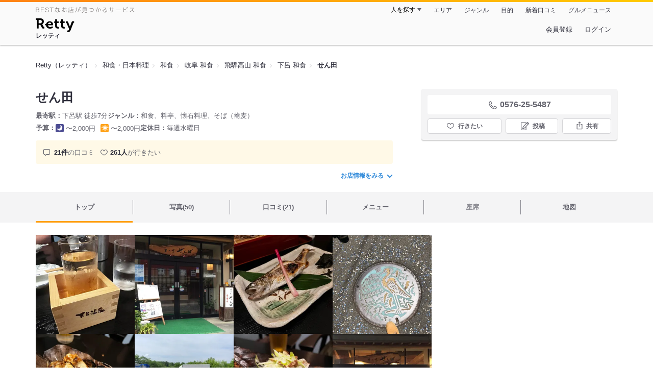

--- FILE ---
content_type: text/html;charset=UTF-8
request_url: https://retty.me/area/PRE21/ARE306/SUB30602/100001201602/
body_size: 19560
content:
<!DOCTYPE html>
<html lang="ja" data-n-head="%7B%22lang%22:%7B%22ssr%22:%22ja%22%7D%7D">
  <head >
    <title>せん田（下呂/和食） - Retty（レッティ）</title><meta data-n-head="ssr" charset="utf-8"><meta data-n-head="ssr" name="viewport" content="width=device-width, initial-scale=1, viewport-fit=cover, maximum-scale=1.0"><meta data-n-head="ssr" property="og:site_name" content="Retty（レッティ）"><meta data-n-head="ssr" property="og:locale" content="ja_JP"><meta data-n-head="ssr" property="al:ios:app_store_id" content="473919569"><meta data-n-head="ssr" property="al:ios:app_name" content="Retty"><meta data-n-head="ssr" property="fb:app_id" content="218159034880392"><meta data-n-head="ssr" name="twitter:card" content="summary_large_image"><meta data-n-head="ssr" name="twitter:site" content="@Retty_jp"><meta data-n-head="ssr" data-hid="description" name="description" content="こちらは『せん田（下呂/和食）』のお店ページです。実名でのオススメが21件集まっています。Rettyで食が好きなグルメな人たちからお店を探そう！"><meta data-n-head="ssr" data-hid="keywords" name="keywords" content="せん田,せんだ,下呂,和食"><meta data-n-head="ssr" data-hid="al:ios:url" name="al:ios:url" content="retty://?page=restaurant&restaurant_id=100001201602"><meta data-n-head="ssr" data-hid="twitter:url" name="twitter:url" content="https://retty.me/area/PRE21/ARE306/SUB30602/100001201602/"><meta data-n-head="ssr" data-hid="twitter:title" name="twitter:title" content="せん田 - Retty（レッティ）"><meta data-n-head="ssr" data-hid="twitter:description" name="twitter:description" content="こちらは『せん田（下呂/和食）』のお店ページです。実名でのオススメが21件集まっています。Rettyで食が好きなグルメな人たちからお店を探そう！"><meta data-n-head="ssr" data-hid="twitter:image" name="twitter:image" content="https://og-image.retty.me/restaurant/100001201602/"><meta data-n-head="ssr" data-hid="og:type" property="og:type" content="rettyme:restaurant"><meta data-n-head="ssr" data-hid="og:url" property="og:url" content="https://retty.me/area/PRE21/ARE306/SUB30602/100001201602/"><meta data-n-head="ssr" data-hid="og:title" property="og:title" content="せん田 - Retty（レッティ）"><meta data-n-head="ssr" data-hid="og:description" property="og:description" content="こちらは『せん田（下呂/和食）』のお店ページです。実名でのオススメが21件集まっています。Rettyで食が好きなグルメな人たちからお店を探そう！"><meta data-n-head="ssr" data-hid="og:image" property="og:image" content="https://og-image.retty.me/restaurant/100001201602/"><link data-n-head="ssr" rel="icon" type="image/x-icon" href="/ssr_assets/favicon.ico"><link data-n-head="ssr" rel="stylesheet" href="/_nuxt/style-98b9f6.css"><link data-n-head="ssr" data-hid="canonical" rel="canonical" href="https://retty.me/area/PRE21/ARE306/SUB30602/100001201602/"><link data-n-head="ssr" rel="preload" as="image" href="https://ximg.retty.me/crop/s388x388/q80/das/-/retty/img_repo/2l/01/33396115.jpg"><link data-n-head="ssr" rel="preload" as="image" href="https://ximg.retty.me/crop/s388x388/q80/das/-/retty/img_repo/2l/01/32135666.jpg"><link data-n-head="ssr" rel="preload" as="image" href="https://ximg.retty.me/crop/s388x388/q80/das/-/retty/img_repo/2l/01/33396114.jpg"><link data-n-head="ssr" rel="preload" as="image" href="https://ximg.retty.me/crop/s388x388/q80/das/-/retty/img_repo/2l/01/24257890.jpg"><link data-n-head="ssr" rel="preload" as="image" href="https://ximg.retty.me/crop/s388x388/q80/das/-/retty/img_repo/2l/01/33396112.jpg"><link data-n-head="ssr" rel="preload" as="image" href="https://ximg.retty.me/crop/s388x388/q80/das/-/retty/img_repo/2l/01/24257888.jpg"><link data-n-head="ssr" rel="preload" as="image" href="https://ximg.retty.me/crop/s388x388/q80/das/-/retty/img_repo/2l/01/33396110.jpg"><link data-n-head="ssr" rel="preload" as="image" href="https://ximg.retty.me/crop/s388x388/q80/das/-/retty/img_repo/2l/01/8743486.jpg"><link data-n-head="ssr" rel="preload" as="image" href="https://ximg.retty.me/crop/s388x388/q80/das/-/retty/img_repo/2l/01/32135667.jpg"><link data-n-head="ssr" rel="preload" as="image" href="https://ximg.retty.me/crop/s388x388/q80/das/-/retty/img_repo/2l/01/5531480.jpg"><link data-n-head="ssr" rel="preload" as="image" href="https://ximg.retty.me/crop/s388x388/q80/das/-/retty/img_repo/2l/01/30184513.jpg"><link data-n-head="ssr" rel="preload" as="image" href="https://ximg.retty.me/crop/s388x388/q80/das/-/retty/img_repo/2l/01/4917530.jpg"><script data-n-head="ssr" src="/ssr_assets/scripts/vendor/treasureData.js" defer type="text/javascript"></script><script data-n-head="ssr" src="/ssr_assets/scripts/vendor/nuxtPolyfill.js" defer type="text/javascript"></script><script data-n-head="ssr" src="https://securepubads.g.doubleclick.net/tag/js/gpt.js" defer type="text/javascript"></script><script data-n-head="ssr" type="application/ld+json">[{"@context":"http://schema.org","@type":"ViewAction","target":{"@type":"EntryPoint","urlTemplate":"ios-app://473919569/retty/?page=restaurant&restaurant_id=100001201602"}},{"@context":"http://schema.org","@type":"BreadcrumbList","itemListElement":[{"@type":"ListItem","position":1,"item":{"@id":"https://retty.me/","name":"Retty（レッティ）"}},{"@type":"ListItem","position":2,"item":{"@id":"https://retty.me/category/LCAT4/","name":"和食・日本料理"}},{"@type":"ListItem","position":3,"item":{"@id":"https://retty.me/category/LCAT4/CAT19/","name":"和食"}},{"@type":"ListItem","position":4,"item":{"@id":"https://retty.me/area/PRE21/LCAT4/CAT19/","name":"岐阜 和食"}},{"@type":"ListItem","position":5,"item":{"@id":"https://retty.me/area/PRE21/ARE306/LCAT4/CAT19/","name":"飛騨高山 和食"}},{"@type":"ListItem","position":6,"item":{"@id":"https://retty.me/area/PRE21/ARE306/SUB30602/LCAT4/CAT19/","name":"下呂 和食"}}]},{"@context":"http://schema.org","@type":"Restaurant","@id":"https://retty.me/area/PRE21/ARE306/SUB30602/100001201602/","name":"せん田","alternateName":"せんだ","image":"https://img.retty.me/img_repo/2l/01/33396115.jpg","telephone":"0576-25-5487","address":{"@type":"PostalAddress","streetAddress":"湯之島５６９-１","addressLocality":"下呂市","addressRegion":"岐阜県","postalCode":"5092207","addressCountry":{"@type":"Country","name":"JP"}},"servesCuisine":["和食","料亭","懐石料理","そば（蕎麦）"],"potentialAction":{"@type":"ReserveAction","target":{"@type":"EntryPoint","urlTemplate":"https://retty.me/reservation/100001201602","inLanguage":"ja-JP","actionPlatform":"http://schema.org/DesktopWebPlatform"},"result":{"@type":"FoodEstablishmentReservation","name":"ネット予約"}},"geo":{"@type":"GeoCoordinates","latitude":35.809632080381554,"longitude":137.2418451608604},"openingHoursSpecification":[{"@type":"OpeningHoursSpecification","dayOfWeek":["Sunday","Monday","Tuesday","Thursday","Friday","Saturday"],"opens":"11:30","closes":"14:00"},{"@type":"OpeningHoursSpecification","dayOfWeek":["Sunday","Monday","Tuesday","Thursday","Friday","Saturday"],"opens":"17:30","closes":"22:00"}],"review":[{"@type":"Review","position":1,"datePublished":"2023-10-10T12:04:30Z","reviewBody":"2023.10.10 19:30\n\n目指したお店はお休みってか、やっている所ないじゃん(ﾉД`)\n\n唯一営業中のこちらに訪問。\n\n地の物が少ないけど、まぁまぁかな？\n\n平日はこんなもんなのかぁ…\n\nご馳走様でした！","url":"https://retty.me/area/PRE21/ARE306/SUB30602/100001201602/56864158/","author":{"@type":"Person","name":"Kazuyoshi Kouda"},"reviewRating":{"@type":"Rating","ratingValue":2,"worstRating":1,"bestRating":3}},{"@type":"Review","position":2,"datePublished":"2022-04-30T02:13:00Z","reviewBody":"【グルメ旅：岐阜・下呂】\nせっかく下呂温泉に来たならば、\n飛騨牛を食べなくては帰れない！\n\nまずは、ビールでかんぱ〜い！\n温泉後ということもあって、うまい！\n\nお供に、川魚（イワナ）を！\n身がホクホク！\n粗塩と炭火の香ばしさで、ビールが進む！\n\nメインは、朴葉味噌ステーキ！\n通常は70gのところを\n100gに増量しちゃいました！\n\n朴葉味噌に絡めて\nご飯に乗せていただきます！\nう〜ん、トロける〜！\n脂が甘くておいしい！\n朴葉味噌の甘さも相まって、ご飯が進む！\n\n豪華な夕飯となりました！\nごちそうさまでした！\n\n帰り際、店の外に出ると、\n連休中だったこともあって、\n外には夕食難民の観光客が溢れていた！\n私たちは、早めに動いておいて、良かったわ！\n\n\n#下呂グルメ\n#飛騨牛ステーキ\n#グルメ旅","url":"https://retty.me/area/PRE21/ARE306/SUB30602/100001201602/52461731/","author":{"@type":"Person","name":"Kazuko  Takahara"},"reviewRating":{"@type":"Rating","ratingValue":3,"worstRating":1,"bestRating":3}},{"@type":"Review","position":3,"datePublished":"2020-06-21T01:45:47Z","reviewBody":"コロナ解禁で、やっとみんなでツーリング(//∇//)\nおすすめのひつまぶし食べて来ました。\n\nめっちゃ美味い\nうなぎのひつまぶしと一緒で\nそのまま\n薬味でいっぱい\n出汁をかけて\n\nご飯が少なめなので、多めがおすすめ\n私は、普通でも食べれなかった。\n笑笑(//∇//)\n\n駐車場有\n早めに行くのがベスト‼️\n\nお天気も良く最高でした。\n\n","url":"https://retty.me/area/PRE21/ARE306/SUB30602/100001201602/45447616/","author":{"@type":"Person","name":"Y.chiaki"},"reviewRating":{"@type":"Rating","ratingValue":3,"worstRating":1,"bestRating":3}},{"@type":"Review","position":4,"datePublished":"2020-01-03T10:45:35Z","reviewBody":"下呂温泉を堪能ということで、\n鰻に続いて、「里の味 せん田」にて、一番人気の飛騨牛まぶし丼と朴葉味噌ステーキを注文！\n\n他の方のネットの口コミで量が少ないかもとあったので、自分はご飯大盛りでしたが、\n大盛りにしなくても割りと量は入ってました。少食の妻は普通でも残してました。\n\n朴葉味噌ステーキが、とっても甘くて美味しかったので、この両方の組み合わせでは、\nお昼に食べた「うな昇」のひつまぶしと比べると、こちらの勝ち。\n\nステーキがなければ、うな昇が僅差で勝ちという感想でした！\n\n\n#飛騨牛まぶし　 #朴葉味噌ステーキ\n#再訪したい","url":"https://retty.me/area/PRE21/ARE306/SUB30602/100001201602/43382453/","author":{"@type":"Person","name":"Hideki Harada"},"reviewRating":{"@type":"Rating","ratingValue":3,"worstRating":1,"bestRating":3}},{"@type":"Review","position":5,"datePublished":"2018-12-24T03:26:06Z","reviewBody":"下呂温泉旅行！\n\n飛騨牛ひつまぶしで有名なお店\nランチはめちゃくちゃ行列ができてます\n前日は1時間弱待たなきゃいけないと言われたので、翌日早めに訪問\nおかげで、ずっと入れました\n\nまずは普通に飛騨牛の味を味わいながら\nほんのり甘いタレが飛騨牛の脂のコクと相まってめちゃうま！\n\n次に薬味をかけて\nわさびの爽やかさ、ゴマの香ばしさ、三つ葉の芳醇な香りが\nベストマッチ！\n特にわさびが良い感じです\n\n元々そんなに脂っこさは感じないのですが、わさびが加わるとさらにあっさりに\n\nそして最後に、出汁をかけてお茶漬けで\nうなぎのひつまぶしもそうですが、\n出汁を入れるとやっぱりガラッと変わります\nこりゃうま！\n大満足の一品でした！","url":"https://retty.me/area/PRE21/ARE306/SUB30602/100001201602/37184225/","author":{"@type":"Person","name":"Mitsuhiko Masuda"},"reviewRating":{"@type":"Rating","ratingValue":3,"worstRating":1,"bestRating":3}}],"priceRange":"ランチ予算: 〜2000円 ディナー予算: 〜2000円","interactionStatistic":["行った人:37人","行きたい人:261人"],"paymentAccepted":"カード可 : (AMEX)","aggregateRating":{"@type":"AggregateRating","ratingValue":4.45,"reviewCount":21,"bestRating":5,"worstRating":0}}]</script><link rel="modulepreload" as="script" crossorigin href="/_nuxt/client-BAq1aeJI.js"><link rel="prefetch" as="image" type="image/jpeg" href="/_nuxt/not_found-Bs5h1vgP-98b9f6.jpg"><link rel="prefetch" as="image" type="image/png" href="/_nuxt/no-user-icon-DA2IkvCS-98b9f6.png"><link rel="prefetch" as="image" type="image/svg+xml" href="/_nuxt/catchcopy-BXFLMLhI-98b9f6.svg"><link rel="prefetch" as="image" type="image/svg+xml" href="/_nuxt/iconfont-AEAI28Ga-98b9f6.svg"><link rel="prefetch" as="image" type="image/svg+xml" href="/_nuxt/ic_search-D5W3hUgS-98b9f6.svg"><link rel="prefetch" as="image" type="image/svg+xml" href="/_nuxt/ic_modal_login-Bfaa9Knx-98b9f6.svg"><link rel="prefetch" as="image" type="image/svg+xml" href="/_nuxt/ic_modal_hamburger-CO6b-0AH-98b9f6.svg"><link rel="prefetch" as="image" type="image/svg+xml" href="/_nuxt/ic-retty_symbol-DbM0Epu8-98b9f6.svg">
  </head>
  <body >
    <div data-server-rendered="true" id="__nuxt"><!----><div id="__layout"><div><header class="header" data-v-dccb3a6b><div class="header__centering" data-v-dccb3a6b><div class="header__sub" data-v-dccb3a6b><a href="https://retty.me/announce/philosophy/" class="header__catchcopy" data-v-dccb3a6b><img src="/_nuxt/catchcopy-BXFLMLhI-98b9f6.svg" alt="BESTなお店が見つかるサービス" width="194" height="12" data-v-dccb3a6b></a><ul class="global-navigation" data-v-63815ba8 data-v-dccb3a6b><!----><li isShown="true" class="navigation-item" data-v-e368c963 data-v-63815ba8><button class="navigation-item__button" data-v-e368c963> 人を探す </button><div class="tooltip navigation-item__popup" style="display:none;" data-v-22224c7e data-v-e368c963><ul class="link-list" data-v-22224c7e data-v-e368c963><li class="link-list__item" data-v-22224c7e data-v-e368c963><a href="https://retty.me/top-users/" data-v-e368c963> TOP USER </a></li><li class="link-list__item" data-v-22224c7e data-v-e368c963><a href="https://user.retty.me/" data-v-e368c963> ユーザーを探す </a></li></ul></div></li><li isShown="true" class="navigation-item" data-v-e368c963 data-v-63815ba8><a href="https://retty.me/area/" class="navigation-item__link" data-v-e368c963> エリア </a></li><li isShown="true" class="navigation-item" data-v-e368c963 data-v-63815ba8><a href="https://retty.me/category/" class="navigation-item__link" data-v-e368c963> ジャンル </a></li><li isShown="true" class="navigation-item" data-v-e368c963 data-v-63815ba8><a href="https://retty.me/purpose/" class="navigation-item__link" data-v-e368c963> 目的 </a></li><li isShown="true" class="navigation-item" data-v-e368c963 data-v-63815ba8><a href="https://retty.me/reports/" class="navigation-item__link" data-v-e368c963> 新着口コミ </a></li><li isShown="true" class="navigation-item" data-v-e368c963 data-v-63815ba8><a rel="noopener" target="_blank" href="https://retty.news/" class="navigation-item__link" data-v-e368c963> グルメニュース </a></li></ul></div><div class="header__main" data-v-dccb3a6b><ruby class="header-logo" data-v-dccb3a6b><a href="https://retty.me/" aria-label="Retty" class="header-logo__item" data-v-dccb3a6b></a><rt class="header-logo__kana" data-v-dccb3a6b>レッティ</rt></ruby><search-bar-pc search-props="{&quot;locationType&quot;:&quot;SUB_AREA&quot;,&quot;subArea&quot;:{&quot;type&quot;:&quot;SUB_AREA&quot;,&quot;id&quot;:30602,&quot;name&quot;:&quot;下呂&quot;},&quot;keywordType&quot;:&quot;CATEGORY&quot;,&quot;category&quot;:{&quot;type&quot;:&quot;CATEGORY&quot;,&quot;id&quot;:19,&quot;name&quot;:&quot;和食&quot;}}" class="header__search" data-v-dccb3a6b></search-bar-pc><div class="menu" data-v-e46ae649 data-v-dccb3a6b><a rel="nofollow" href="https://retty.me/login/signup/?returnUrl=%2Farea%2FPRE21%2FARE306%2FSUB30602%2F100001201602%2F" class="navigation-button" data-v-e46ae649> 会員登録 </a><a rel="nofollow" href="https://retty.me/login/?returnUrl=%2Farea%2FPRE21%2FARE306%2FSUB30602%2F100001201602%2F" class="navigation-button" data-v-e46ae649> ログイン </a></div></div></div></header><main class="restaurant-detail" data-v-83bd07a4><!----><section class="restaurant-detail__breadcrumbs" data-v-83bd07a4><nav class="breadcrumb" data-v-7439e540 data-v-83bd07a4><ol class="breadcrumb__list breadcrumb__list--restaurant" data-v-7439e540><li __typename="BreadcrumbsItem" class="item breadcrumb__item" data-v-c81b06b5 data-v-7439e540><a href="https://retty.me/" data-v-c81b06b5><span data-v-c81b06b5>Retty（レッティ）</span></a></li><li __typename="BreadcrumbsItem" class="item breadcrumb__item" data-v-c81b06b5 data-v-7439e540><a href="https://retty.me/category/LCAT4/" data-v-c81b06b5><span data-v-c81b06b5>和食・日本料理</span></a></li><li __typename="BreadcrumbsItem" class="item breadcrumb__item" data-v-c81b06b5 data-v-7439e540><a href="https://retty.me/category/LCAT4/CAT19/" data-v-c81b06b5><span data-v-c81b06b5>和食</span></a></li><li __typename="BreadcrumbsItem" class="item breadcrumb__item" data-v-c81b06b5 data-v-7439e540><a href="https://retty.me/area/PRE21/LCAT4/CAT19/" data-v-c81b06b5><span data-v-c81b06b5>岐阜 和食</span></a></li><li __typename="BreadcrumbsItem" class="item breadcrumb__item" data-v-c81b06b5 data-v-7439e540><a href="https://retty.me/area/PRE21/ARE306/LCAT4/CAT19/" data-v-c81b06b5><span data-v-c81b06b5>飛騨高山 和食</span></a></li><li __typename="BreadcrumbsItem" class="item breadcrumb__item" data-v-c81b06b5 data-v-7439e540><a href="https://retty.me/area/PRE21/ARE306/SUB30602/LCAT4/CAT19/" data-v-c81b06b5><span data-v-c81b06b5>下呂 和食</span></a></li><li class="item breadcrumb__item item--last" data-v-c81b06b5 data-v-7439e540><a href="https://retty.me/area/PRE21/ARE306/SUB30602/100001201602/" data-v-c81b06b5><span data-v-c81b06b5>せん田</span></a></li></ol></nav><aside class="restaurant-top-banner" data-v-3a9ece3a data-v-83bd07a4><!----></aside></section><header class="restaurant-detail__header" data-v-83bd07a4><section class="summary" data-v-792ed78d data-v-83bd07a4><div class="summary__content" data-v-792ed78d><!----><div class="restaurant-summary-title summary__title" data-v-6dbad5ad data-v-792ed78d><h1 class="restaurant-summary-title__name" data-v-6dbad5ad> せん田</h1><!----></div><footer class="footer" data-v-e4fcb448 data-v-792ed78d><dl class="footer__information information-list" data-v-e4fcb448><div class="information-list__item" data-v-e4fcb448><dt class="information-list__label information-list__label--location" data-v-e4fcb448><span data-v-e4fcb448>最寄駅</span></dt><dd class="information-list__description" data-v-e4fcb448> 下呂駅 徒歩7分 </dd></div><div class="information-list__item" data-v-e4fcb448><dt class="information-list__label information-list__label--categories" data-v-e4fcb448><span data-v-e4fcb448>ジャンル</span></dt><dd class="information-list__description" data-v-e4fcb448> 和食、料亭、懐石料理、そば（蕎麦） </dd></div></dl><dl class="footer__information information-list" data-v-e4fcb448><div class="information-list__item" data-v-e4fcb448><dt class="information-list__label" data-v-e4fcb448><span data-v-e4fcb448>予算</span></dt><dd class="information-list__description" data-v-e4fcb448><dl class="information-list__budgets" data-v-e4fcb448><div class="information-list__budget-item" data-v-e4fcb448><dt data-v-e4fcb448></dt><dd data-v-e4fcb448><span class="scene-badge scene-badge--dinner" data-v-487ff6db data-v-e4fcb448>〜2,000円</span></dd></div><div class="information-list__budget-item" data-v-e4fcb448><dt data-v-e4fcb448></dt><dd data-v-e4fcb448><span class="scene-badge scene-badge--lunch" data-v-487ff6db data-v-e4fcb448>〜2,000円</span></dd></div></dl></dd></div><div class="information-list__item" data-v-e4fcb448><dt class="information-list__label information-list__label--holidays" data-v-e4fcb448><span data-v-e4fcb448>定休日</span></dt><dd class="information-list__description" data-v-e4fcb448> 毎週水曜日 </dd></div></dl></footer><div data-v-61e7bf14 data-v-792ed78d><ul class="speciality-label-list speciality-label-list--no-familiar-label" data-v-61e7bf14><!----><!----><li class="report-count" data-v-61e7bf14><strong class="report-count--bold" data-v-61e7bf14>21件</strong>の口コミ </li><li class="wannago-count" data-v-61e7bf14><strong class="wannago-count--bold" data-v-61e7bf14>261人</strong>が行きたい </li></ul></div><!----><a href="#js-restaurant-info" class="readmore readmore--margin-top" data-v-792ed78d> お店情報をみる <i data-v-792ed78d></i></a></div><div class="actions" style="z-index:90;" data-v-0d0c8869 data-v-792ed78d><!----><div class="actions__box" data-v-0d0c8869><!----><div class="telephone" data-v-36f2c735 data-v-0d0c8869><i data-v-36f2c735></i> <span class="tel-number" data-v-36f2c735>0576-25-5487</span></div><!----><ul class="actions__button-list actions__button-list--no-reservation" data-v-0d0c8869><li class="actions__button-item actions__button-item--primary" data-v-0d0c8869><button type="button" class="button button--wannago" data-v-ac1c44ab data-v-0d0c8869><!----><span class="button__label" data-v-ac1c44ab>行きたい</span><!----></button></li><li class="actions__button-item" data-v-0d0c8869><button type="button" class="button button--post" data-v-ac1c44ab data-v-0d0c8869><!----><span class="button__label" data-v-ac1c44ab>投稿</span><!----></button></li><li class="actions__button-item" data-v-0d0c8869><button type="button" class="button button--share" data-v-ac1c44ab data-v-0d0c8869><figure data-v-ac1c44ab><svg width="18px" height="18px" viewBox="0 0 48 48" version="1.1" xmlns="http://www.w3.org/2000/svg" xmlns:xlink="http://www.w3.org/1999/xlink"><title>ic_export</title><path d="M37.07,15.71h-6.3c-.83,0-1.5,.67-1.5,1.5s.67,1.5,1.5,1.5h4.8v21.52H12.43V18.71h4.8c.83,0,1.5-.67,1.5-1.5s-.67-1.5-1.5-1.5h-6.3c-.83,0-1.5,.67-1.5,1.5v24.52c0,.83,.67,1.5,1.5,1.5h26.14c.83,0,1.5-.67,1.5-1.5V17.21c0-.83-.67-1.5-1.5-1.5Z" fill="#62626c"></path><path d="M19.3,11.82l3.2-3.2V28.06c0,.83,.67,1.5,1.5,1.5s1.5-.67,1.5-1.5V8.62l3.2,3.2c.29,.29,.68,.44,1.06,.44s.77-.15,1.06-.44c.59-.59,.59-1.54,0-2.12l-5.76-5.76c-.07-.07-.15-.13-.23-.19-.02-.01-.04-.02-.06-.03-.06-.04-.13-.08-.2-.1-.03-.01-.06-.02-.09-.03-.06-.02-.12-.04-.19-.06-.1-.02-.2-.03-.3-.03s-.2,.01-.3,.03c-.06,.01-.13,.04-.19,.06-.03,.01-.06,.02-.09,.03-.07,.03-.13,.07-.2,.1-.02,.01-.04,.02-.06,.03-.08,.05-.16,.12-.23,.19l-5.76,5.76c-.59,.59-.59,1.54,0,2.12s1.54,.59,2.12,0Z" fill="#62626c"></path></svg></figure><span class="button__label" data-v-ac1c44ab>共有</span><!----></button><div class="tooltip share-dialog" style="display:none;" data-v-22224c7e data-v-3e714e0b data-v-0d0c8869><ul class="share-dialog__sns-list" data-v-22224c7e data-v-3e714e0b><li class="share-dialog__sns-item share-dialog__sns-item--twitter" data-v-22224c7e data-v-3e714e0b><a rel="noopener noreferrer nofollow" target="_blank" href="https://www.twitter.com/share?url=https%3A%2F%2Fretty.me%2Farea%2FPRE21%2FARE306%2FSUB30602%2F100001201602%2F&amp;text=%E3%81%9B%E3%82%93%E7%94%B0" data-v-3e714e0b> X(Twitter)でポスト </a></li><li class="share-dialog__sns-item share-dialog__sns-item--facebook" data-v-22224c7e data-v-3e714e0b><a rel="noopener noreferrer nofollow" target="_blank" href="https://www.facebook.com/sharer/sharer.php?u=https%3A%2F%2Fretty.me%2Farea%2FPRE21%2FARE306%2FSUB30602%2F100001201602%2F" data-v-3e714e0b> Facebookでシェア </a></li></ul><div class="share-dialog__information-text" data-v-22224c7e data-v-3e714e0b><p data-v-22224c7e data-v-3e714e0b> せん田
0576-25-5487
岐阜県下呂市湯之島５６９-１
https://retty.me/area/PRE21/ARE306/SUB30602/100001201602/ </p><div class="share-dialog__copied-dialog" style="display:none;" data-v-3e714e0b data-v-3e714e0b>コピーしました</div></div></div></li></ul></div></div></section></header><div class="sticky-detector" data-v-83bd07a4></div><nav class="navigation restaurant-detail__navigation" data-v-6189a9c8 data-v-83bd07a4><ul class="restaurant-navigation-bar" data-v-6189a9c8><li class="navigation-bar-item restaurant-navigation-bar__item navigation-bar-item--active" data-v-ddde4fdd data-v-6189a9c8><a href="https://retty.me/area/PRE21/ARE306/SUB30602/100001201602/" class="navigation-bar-item__link" data-v-ddde4fdd><span data-v-ddde4fdd> トップ <!----></span></a><!----></li><li class="navigation-bar-item restaurant-navigation-bar__item" data-v-ddde4fdd data-v-6189a9c8><a href="https://retty.me/area/PRE21/ARE306/SUB30602/100001201602/photos/" class="navigation-bar-item__link" data-v-ddde4fdd><span data-v-ddde4fdd> 写真(50) <!----></span></a><div class="navigation-bar-item__child-nav" data-v-ddde4fdd><ul data-v-ddde4fdd><li class="navigation-bar-item__child-item" data-v-ddde4fdd><a href="https://retty.me/area/PRE21/ARE306/SUB30602/100001201602/photos/?kind=1" data-v-ddde4fdd> 料理(38) </a></li><li class="navigation-bar-item__child-item navigation-bar-item__child-item--disabled" data-v-ddde4fdd><a data-v-ddde4fdd>内観(0)</a></li><li class="navigation-bar-item__child-item" data-v-ddde4fdd><a href="https://retty.me/area/PRE21/ARE306/SUB30602/100001201602/photos/?kind=2" data-v-ddde4fdd> 外観(6) </a></li><li class="navigation-bar-item__child-item" data-v-ddde4fdd><a href="https://retty.me/area/PRE21/ARE306/SUB30602/100001201602/photos/?kind=4" data-v-ddde4fdd> メニュー(6) </a></li></ul></div></li><li class="navigation-bar-item restaurant-navigation-bar__item" data-v-ddde4fdd data-v-6189a9c8><a href="https://retty.me/area/PRE21/ARE306/SUB30602/100001201602/reports/" class="navigation-bar-item__link" data-v-ddde4fdd><span data-v-ddde4fdd> 口コミ(21) <!----></span></a><div class="navigation-bar-item__child-nav" data-v-ddde4fdd><ul data-v-ddde4fdd><li class="navigation-bar-item__child-item" data-v-ddde4fdd><a href="https://retty.me/area/PRE21/ARE306/SUB30602/100001201602/reports/?scene_type=1" data-v-ddde4fdd> ランチ(11) </a></li><li class="navigation-bar-item__child-item" data-v-ddde4fdd><a href="https://retty.me/area/PRE21/ARE306/SUB30602/100001201602/reports/?scene_type=2" data-v-ddde4fdd> ディナー(10) </a></li></ul></div></li><li class="navigation-bar-item restaurant-navigation-bar__item" data-v-ddde4fdd data-v-6189a9c8><a href="https://retty.me/area/PRE21/ARE306/SUB30602/100001201602/menu/" class="navigation-bar-item__link" data-v-ddde4fdd><span data-v-ddde4fdd> メニュー <!----></span></a><div class="navigation-bar-item__child-nav" data-v-ddde4fdd><ul data-v-ddde4fdd><li class="navigation-bar-item__child-item" data-v-ddde4fdd><a href="https://retty.me/area/PRE21/ARE306/SUB30602/100001201602/menu/#dishes" data-v-ddde4fdd> 料理 </a></li><li class="navigation-bar-item__child-item navigation-bar-item__child-item--disabled" data-v-ddde4fdd><a data-v-ddde4fdd>コース</a></li><li class="navigation-bar-item__child-item" data-v-ddde4fdd><a href="https://retty.me/area/PRE21/ARE306/SUB30602/100001201602/menu/#lunch" data-v-ddde4fdd> ランチ </a></li><li class="navigation-bar-item__child-item navigation-bar-item__child-item--disabled" data-v-ddde4fdd><a data-v-ddde4fdd>ドリンク</a></li><li class="navigation-bar-item__child-item" data-v-ddde4fdd><a href="https://retty.me/area/PRE21/ARE306/SUB30602/100001201602/menu/#menu" data-v-ddde4fdd> メニュー写真 </a></li><li class="navigation-bar-item__child-item" data-v-ddde4fdd><a href="https://retty.me/area/PRE21/ARE306/SUB30602/100001201602/menu/#takeout" data-v-ddde4fdd> テイクアウト </a></li></ul></div></li><li class="navigation-bar-item restaurant-navigation-bar__item navigation-bar-item--disabled" data-v-ddde4fdd data-v-6189a9c8><a class="navigation-bar-item__link navigation-bar-item--disabled" data-v-ddde4fdd><span data-v-ddde4fdd> 座席 </span></a><!----></li><li class="navigation-bar-item restaurant-navigation-bar__item" data-v-ddde4fdd data-v-6189a9c8><a href="https://retty.me/area/PRE21/ARE306/SUB30602/100001201602/map/" class="navigation-bar-item__link" data-v-ddde4fdd><span data-v-ddde4fdd> 地図 <!----></span></a><!----></li></ul></nav><section class="restaurant-detail__content" data-v-b2486b02 data-v-83bd07a4><div class="content-columns" data-v-b2486b02><div class="content-columns__item--restaurants" data-v-b2486b02><div class="content-columns__main-contents" data-v-b2486b02><div class="restaurant-image-gallery" data-v-fa6a6c3a data-v-b2486b02><ul class="images" data-v-fa6a6c3a><li class="images__item" data-v-fa6a6c3a><img loading="eager" alt="" src="https://ximg.retty.me/crop/s388x388/q80/das/-/retty/img_repo/2l/01/33396115.jpg" class="images__image" data-v-fa6a6c3a></li><li class="images__item" data-v-fa6a6c3a><img loading="eager" alt="" src="https://ximg.retty.me/crop/s388x388/q80/das/-/retty/img_repo/2l/01/32135666.jpg" class="images__image" data-v-fa6a6c3a></li><li class="images__item" data-v-fa6a6c3a><img loading="eager" alt="" src="https://ximg.retty.me/crop/s388x388/q80/das/-/retty/img_repo/2l/01/33396114.jpg" class="images__image" data-v-fa6a6c3a></li><li class="images__item" data-v-fa6a6c3a><img loading="eager" alt="" src="https://ximg.retty.me/crop/s388x388/q80/das/-/retty/img_repo/2l/01/24257890.jpg" class="images__image" data-v-fa6a6c3a></li><li class="images__item" data-v-fa6a6c3a><img loading="eager" alt="" src="https://ximg.retty.me/crop/s388x388/q80/das/-/retty/img_repo/2l/01/33396112.jpg" class="images__image" data-v-fa6a6c3a></li><li class="images__item" data-v-fa6a6c3a><img loading="eager" alt="" src="https://ximg.retty.me/crop/s388x388/q80/das/-/retty/img_repo/2l/01/24257888.jpg" class="images__image" data-v-fa6a6c3a></li><li class="images__item" data-v-fa6a6c3a><img loading="eager" alt="" src="https://ximg.retty.me/crop/s388x388/q80/das/-/retty/img_repo/2l/01/33396110.jpg" class="images__image" data-v-fa6a6c3a></li><li class="images__item" data-v-fa6a6c3a><img loading="eager" alt="" src="https://ximg.retty.me/crop/s388x388/q80/das/-/retty/img_repo/2l/01/8743486.jpg" class="images__image" data-v-fa6a6c3a></li><li class="images__item" data-v-fa6a6c3a><img loading="eager" alt="" src="https://ximg.retty.me/crop/s388x388/q80/das/-/retty/img_repo/2l/01/32135667.jpg" class="images__image" data-v-fa6a6c3a></li><li class="images__item" data-v-fa6a6c3a><img loading="eager" alt="" src="https://ximg.retty.me/crop/s388x388/q80/das/-/retty/img_repo/2l/01/5531480.jpg" class="images__image" data-v-fa6a6c3a></li><li class="images__item" data-v-fa6a6c3a><img loading="eager" alt="" src="https://ximg.retty.me/crop/s388x388/q80/das/-/retty/img_repo/2l/01/30184513.jpg" class="images__image" data-v-fa6a6c3a></li><li class="images__item" data-v-fa6a6c3a><a href="https://retty.me/area/PRE21/ARE306/SUB30602/100001201602/photos/" class="control__link images__image-container _styled-link" data-v-fa6a6c3a><div class="control__link-text-container" data-v-fa6a6c3a><span class="control__read-more" data-v-fa6a6c3a>もっとみる</span><span class="control__number-of-hidden-images" data-v-fa6a6c3a>(38)</span></div><img loading="eager" alt="" src="https://ximg.retty.me/crop/s388x388/q80/das/-/retty/img_repo/2l/01/4917530.jpg" class="images__image" data-v-fa6a6c3a></a></li><!----></ul><!----></div><section class="highlight-block restaurant-highlight-block" data-v-779bfd30 data-v-b2486b02><div class="highlight-block__container" data-v-779bfd30><div class="highlight-block__item" data-v-779bfd30><figure data-v-03b5af9e data-v-779bfd30><svg width="24" height="24" viewBox="0 0 48 48" fill="none" xmlns="http://www.w3.org/2000/svg" class="icon-four-pointed-star" data-v-03b5af9e><path d="M24 2L18 18L2 24L18 30L24 46L30 30L46 24L30 18L24 2Z" fill="#FFC814" data-v-03b5af9e></path></svg></figure><div data-v-779bfd30><p class="highlight-block__text" data-v-779bfd30>禁煙</p></div></div><div class="highlight-block__item" data-v-779bfd30><figure data-v-03b5af9e data-v-779bfd30><svg width="24" height="24" viewBox="0 0 48 48" fill="none" xmlns="http://www.w3.org/2000/svg" class="icon-four-pointed-star" data-v-03b5af9e><path d="M24 2L18 18L2 24L18 30L24 46L30 30L46 24L30 18L24 2Z" fill="#FFC814" data-v-03b5af9e></path></svg></figure><div data-v-779bfd30><p class="highlight-block__text" data-v-779bfd30>クレカ決済可</p></div></div><div class="highlight-block__item" data-v-779bfd30><figure data-v-03b5af9e data-v-779bfd30><svg width="24" height="24" viewBox="0 0 48 48" fill="none" xmlns="http://www.w3.org/2000/svg" class="icon-four-pointed-star" data-v-03b5af9e><path d="M24 2L18 18L2 24L18 30L24 46L30 30L46 24L30 18L24 2Z" fill="#FFC814" data-v-03b5af9e></path></svg></figure><div data-v-779bfd30><p class="highlight-block__text" data-v-779bfd30>ランチ営業あり</p></div></div></div></section><section class="restaurant-introduction" data-v-32bb1534 data-v-b2486b02><div data-v-32bb1534><p class="restaurant-introduction__catchphrase" data-v-32bb1534> 朴葉みそや飛騨牛まぶし丼など飛騨の味が楽しめる和食のお店 </p><!----></div><!----></section></div><!----><!----><!----><!----><!----><!----><section report-keywords="" restaurant-name="せん田" class="content" data-v-941f6dd8 data-v-b2486b02><div data-v-941f6dd8><header class="main-title" data-v-941f6dd8><h2 class="main-title__title" data-v-941f6dd8>口コミ(21)</h2><section class="recommendation-rate main-title__recommendation-rate" data-v-2a537eb7 data-v-941f6dd8><div class="recommendation-rate__title" data-v-2a537eb7><p class="recommendation-rate__title-text" data-v-2a537eb7>オススメ度：89%</p><div class="recommendation-rate__title-icon" data-v-2a537eb7><i data-v-2a537eb7></i></div></div><div class="recommendation-rate__body" data-v-2a537eb7><div data-v-2a537eb7><dt class="recommendation-rate__list-title" data-v-2a537eb7>行った</dt><dd class="recommendation-rate__list-body" data-v-2a537eb7>37人</dd></div><div data-v-2a537eb7><dt class="recommendation-rate__list-title" data-v-2a537eb7>オススメ度</dt><dd class="recommendation-rate__list-body" data-v-2a537eb7>Excellent 26 / Good 10 / Average 1</dd></div></div></section></header><!----><!----><ul class="restaurant-report-list" data-v-941f6dd8><li class="restaurant-report-list__item" data-v-941f6dd8><div data-v-941f6dd8><article class="restaurant-report" data-v-71faa092 data-v-941f6dd8><div class="restaurant-report__body" data-v-71faa092><div class="restaurant-report__detail" data-v-71faa092><!----><div class="restaurant-report__reporter" data-v-71faa092><a href="https://user.retty.me/1048414/" data-v-71faa092><div class="user-report-score" data-v-49448f5f data-v-71faa092><div class="user-report-score__body" data-v-49448f5f><div class="user-report-score__icon" data-v-49448f5f><img src="https://user-icon.retty.me/resize/crop/s48x48/id/1048414/" width="48" height="48" alt="Kazuyoshi Kouda" loading="lazy" class="user-icon" data-v-8a6900b2 data-v-49448f5f></div><div class="user-report-score__detail" data-v-49448f5f><!----><ul class="user-report-score__familiar-label" data-v-49448f5f><li class="user-report-score__familiar-label-item" data-v-49448f5f> ラーメン </li><li class="user-report-score__familiar-label-item" data-v-49448f5f> 丼もの </li><li class="user-report-score__familiar-label-item" data-v-49448f5f> 担々麺 </li></ul><div class="user-report-score__name-section" data-v-49448f5f><span class="user-report-score__report-count user-report-score__report-count--over1000" data-v-49448f5f>1000投稿</span><p class="user-report-score__user-name" data-v-49448f5f> Kazuyoshi Kouda </p></div></div></div><div class="user-report-score__recommendation" data-v-49448f5f><img src="/_nuxt/score_large_good-DJFqg50p-98b9f6.svg" alt="good" loading="lazy" class="user-report-score__score" data-v-49448f5f></div></div></a></div><!----><p class="restaurant-report__text" data-v-71faa092>2023.10.10 19:30

目指したお店はお休みってか、やっている所ないじゃん(ﾉД`)

唯一営業中のこちらに訪問。

地の物が少ないけど、まぁまぁかな？

平日はこんなもんなのかぁ…

ご馳走様でした！</p></div><figure class="restaurant-report__tiled-images" data-v-12cfc68a data-v-71faa092><ul class="three-images" data-v-12cfc68a><li class="three-images__item" data-v-12cfc68a><img loading="lazy" alt="" src="https://ximg.retty.me/crop/s320x320/q80/das/-/retty/img_repo/2l/01/33396110.jpg" data-v-12cfc68a></li><li class="three-images__item" data-v-12cfc68a><img loading="lazy" alt="" src="https://ximg.retty.me/crop/s320x320/q80/das/-/retty/img_repo/2l/01/33396112.jpg" data-v-12cfc68a></li><li class="three-images__item" data-v-12cfc68a><img loading="lazy" alt="" src="https://ximg.retty.me/crop/s320x320/q80/das/-/retty/img_repo/2l/01/33396114.jpg" data-v-12cfc68a></li></ul></figure></div><footer class="restaurant-report__footer" data-v-71faa092><div class="restaurant-report__date" data-v-71faa092><span class="scene-badge scene-badge--dinner" data-v-487ff6db data-v-71faa092></span><time datetime="2023-10-10T12:04:30Z" data-v-71faa092>2023/10/10</time></div><a href="https://retty.me/area/PRE21/ARE306/SUB30602/100001201602/56864158/" class="restaurant-report__link" data-v-71faa092> 写真と本文をすべて表示 </a></footer></article></div></li><li class="restaurant-report-list__item" data-v-941f6dd8><div data-v-941f6dd8><article class="restaurant-report" data-v-71faa092 data-v-941f6dd8><div class="restaurant-report__body" data-v-71faa092><div class="restaurant-report__detail" data-v-71faa092><!----><div class="restaurant-report__reporter" data-v-71faa092><a href="https://user.retty.me/2888906/" data-v-71faa092><div class="user-report-score" data-v-49448f5f data-v-71faa092><div class="user-report-score__body" data-v-49448f5f><div class="user-report-score__icon" data-v-49448f5f><img src="https://user-icon.retty.me/resize/crop/s48x48/id/2888906/" width="48" height="48" alt="Kazuko  Takahara" loading="lazy" class="user-icon" data-v-8a6900b2 data-v-49448f5f></div><div class="user-report-score__detail" data-v-49448f5f><!----><ul class="user-report-score__familiar-label" data-v-49448f5f><li class="user-report-score__familiar-label-item" data-v-49448f5f> 和食 </li><li class="user-report-score__familiar-label-item" data-v-49448f5f> 居酒屋 </li><li class="user-report-score__familiar-label-item" data-v-49448f5f> 焼肉 </li></ul><div class="user-report-score__name-section" data-v-49448f5f><span class="user-report-score__report-count user-report-score__report-count--over500" data-v-49448f5f>500投稿</span><p class="user-report-score__user-name" data-v-49448f5f> Kazuko  Takahara </p></div></div></div><div class="user-report-score__recommendation" data-v-49448f5f><img src="/_nuxt/score_large_excellent-kVA6U9QF-98b9f6.svg" alt="excellent" loading="lazy" class="user-report-score__score" data-v-49448f5f></div></div></a></div><ul class="hashtag-list" data-v-01d54481 data-v-71faa092><li class="hashtag-list__item" data-v-01d54481><a target="_blank" href="https://retty.me/tag/1053572" class="hashtag" data-v-a7e600dc data-v-01d54481>下呂グルメ</a></li><li class="hashtag-list__item" data-v-01d54481><a target="_blank" href="https://retty.me/tag/70470" class="hashtag" data-v-a7e600dc data-v-01d54481>飛騨牛ステーキ</a></li><li class="hashtag-list__item" data-v-01d54481><a target="_blank" href="https://retty.me/tag/15764" class="hashtag" data-v-a7e600dc data-v-01d54481>グルメ旅</a></li></ul><p class="restaurant-report__text" data-v-71faa092>【グルメ旅：岐阜・下呂】
せっかく下呂温泉に来たならば、
飛騨牛を食べなくては帰れない！

まずは、ビールでかんぱ〜い！
温泉後ということもあって、うまい！

お供に、川魚（イワナ）を！
身がホクホク！
粗塩と炭火の香ばしさで、ビールが進む！

メインは、朴葉味噌ステーキ！
通常は70gのところを
100gに増量しちゃいました！

朴葉味噌に絡めて
ご飯に乗せていただきます！
う〜ん、トロける〜！
脂が甘くておいしい！
朴葉味噌の甘さも相まって、ご飯が進む！

豪華な夕飯となりました！
ごちそうさまでした！

帰り際、店の外に出ると、
連休中だったこともあって、
外には夕食難民の観光客が溢れていた！
私たちは、早めに動いておいて、良かったわ！


#下呂グルメ
#飛騨牛ステーキ
#グルメ旅</p></div><figure class="restaurant-report__tiled-images" data-v-12cfc68a data-v-71faa092><ul class="three-images" data-v-12cfc68a><li class="three-images__item" data-v-12cfc68a><img loading="lazy" alt="" src="https://ximg.retty.me/crop/s320x320/q80/das/-/retty/img_repo/2l/01/29469201.jpg" data-v-12cfc68a></li><li class="three-images__item" data-v-12cfc68a><img loading="lazy" alt="" src="https://ximg.retty.me/crop/s320x320/q80/das/-/retty/img_repo/2l/01/29469200.jpg" data-v-12cfc68a></li><li class="three-images__item" data-v-12cfc68a><img loading="lazy" alt="" src="https://ximg.retty.me/crop/s320x320/q80/das/-/retty/img_repo/2l/01/29469202.jpg" data-v-12cfc68a></li></ul></figure></div><footer class="restaurant-report__footer" data-v-71faa092><div class="restaurant-report__date" data-v-71faa092><span class="scene-badge scene-badge--dinner" data-v-487ff6db data-v-71faa092></span><time datetime="2022-04-30T02:13:00Z" data-v-71faa092>2022/4/30</time></div><a href="https://retty.me/area/PRE21/ARE306/SUB30602/100001201602/52461731/" class="restaurant-report__link" data-v-71faa092> 写真と本文をすべて表示 </a></footer></article></div></li><li class="restaurant-report-list__item" data-v-941f6dd8><div data-v-941f6dd8><article class="restaurant-report" data-v-71faa092 data-v-941f6dd8><div class="restaurant-report__body" data-v-71faa092><div class="restaurant-report__detail" data-v-71faa092><!----><div class="restaurant-report__reporter" data-v-71faa092><a href="https://user.retty.me/3683834/" data-v-71faa092><div class="user-report-score" data-v-49448f5f data-v-71faa092><div class="user-report-score__body" data-v-49448f5f><div class="user-report-score__icon" data-v-49448f5f><img src="https://user-icon.retty.me/resize/crop/s48x48/id/3683834/" width="48" height="48" alt="Y.chiaki" loading="lazy" class="user-icon" data-v-8a6900b2 data-v-49448f5f></div><div class="user-report-score__detail" data-v-49448f5f><!----><ul class="user-report-score__familiar-label" data-v-49448f5f><li class="user-report-score__familiar-label-item" data-v-49448f5f> ハンバーガー </li></ul><div class="user-report-score__name-section" data-v-49448f5f><!----><p class="user-report-score__user-name" data-v-49448f5f> Y.chiaki </p></div></div></div><div class="user-report-score__recommendation" data-v-49448f5f><img src="/_nuxt/score_large_excellent-kVA6U9QF-98b9f6.svg" alt="excellent" loading="lazy" class="user-report-score__score" data-v-49448f5f></div></div></a></div><!----><p class="restaurant-report__text" data-v-71faa092>コロナ解禁で、やっとみんなでツーリング(//∇//)
おすすめのひつまぶし食べて来ました。

めっちゃ美味い
うなぎのひつまぶしと一緒で
そのまま
薬味でいっぱい
出汁をかけて

ご飯が少なめなので、多めがおすすめ
私は、普通でも食べれなかった。
笑笑(//∇//)

駐車場有
早めに行くのがベスト‼️

お天気も良く最高でした。</p></div><figure class="restaurant-report__tiled-images" data-v-12cfc68a data-v-71faa092><ul class="three-images" data-v-12cfc68a><li class="three-images__item" data-v-12cfc68a><img loading="lazy" alt="" src="https://ximg.retty.me/crop/s320x320/q80/das/-/retty/img_repo/2l/01/24257886.jpg" data-v-12cfc68a></li><li class="three-images__item" data-v-12cfc68a><img loading="lazy" alt="" src="https://ximg.retty.me/crop/s320x320/q80/das/-/retty/img_repo/2l/01/24257889.jpg" data-v-12cfc68a></li><li class="three-images__item" data-v-12cfc68a><img loading="lazy" alt="" src="https://ximg.retty.me/crop/s320x320/q80/das/-/retty/img_repo/2l/01/24257893.jpg" data-v-12cfc68a></li></ul></figure></div><footer class="restaurant-report__footer" data-v-71faa092><div class="restaurant-report__date" data-v-71faa092><span class="scene-badge scene-badge--lunch" data-v-487ff6db data-v-71faa092></span><time datetime="2020-06-21T01:45:47Z" data-v-71faa092>2020/6/21</time></div><a href="https://retty.me/area/PRE21/ARE306/SUB30602/100001201602/45447616/" class="restaurant-report__link" data-v-71faa092> 写真と本文をすべて表示 </a></footer></article></div></li><li class="restaurant-report-list__item" data-v-941f6dd8><div data-v-941f6dd8><article class="restaurant-report" data-v-71faa092 data-v-941f6dd8><div class="restaurant-report__body" data-v-71faa092><div class="restaurant-report__detail" data-v-71faa092><!----><div class="restaurant-report__reporter" data-v-71faa092><a href="https://user.retty.me/2508691/" data-v-71faa092><div class="user-report-score" data-v-49448f5f data-v-71faa092><div class="user-report-score__body" data-v-49448f5f><div class="user-report-score__icon" data-v-49448f5f><img src="https://user-icon.retty.me/resize/crop/s48x48/id/2508691/" width="48" height="48" alt="Hideki Harada" loading="lazy" class="user-icon" data-v-8a6900b2 data-v-49448f5f></div><div class="user-report-score__detail" data-v-49448f5f><!----><ul class="user-report-score__familiar-label" data-v-49448f5f><li class="user-report-score__familiar-label-item" data-v-49448f5f> うなぎ </li></ul><div class="user-report-score__name-section" data-v-49448f5f><!----><p class="user-report-score__user-name" data-v-49448f5f> Hideki Harada </p></div></div></div><div class="user-report-score__recommendation" data-v-49448f5f><img src="/_nuxt/score_large_excellent-kVA6U9QF-98b9f6.svg" alt="excellent" loading="lazy" class="user-report-score__score" data-v-49448f5f></div></div></a></div><ul class="hashtag-list" data-v-01d54481 data-v-71faa092><li class="hashtag-list__item" data-v-01d54481><a target="_blank" href="https://retty.me/tag/456036" class="hashtag" data-v-a7e600dc data-v-01d54481>飛騨牛まぶし</a></li><li class="hashtag-list__item" data-v-01d54481><a target="_blank" href="https://retty.me/tag/794101" class="hashtag" data-v-a7e600dc data-v-01d54481>朴葉味噌ステーキ</a></li><li class="hashtag-list__item" data-v-01d54481><a target="_blank" href="https://retty.me/tag/3867" class="hashtag" data-v-a7e600dc data-v-01d54481>再訪したい</a></li></ul><p class="restaurant-report__text" data-v-71faa092>下呂温泉を堪能ということで、
鰻に続いて、「里の味 せん田」にて、一番人気の飛騨牛まぶし丼と朴葉味噌ステーキを注文！

他の方のネットの口コミで量が少ないかもとあったので、自分はご飯大盛りでしたが、
大盛りにしなくても割りと量は入ってました。少食の妻は普通でも残してました。

朴葉味噌ステーキが、とっても甘くて美味しかったので、この両方の組み合わせでは、
お昼に食べた「うな昇」のひつまぶしと比べると、こちらの勝ち。

ステーキがなければ、うな昇が僅差で勝ちという感想でした！


#飛騨牛まぶし　 #朴葉味噌ステーキ
#再訪したい</p></div><figure class="restaurant-report__tiled-images" data-v-12cfc68a data-v-71faa092><ul class="three-images" data-v-12cfc68a><li class="three-images__item" data-v-12cfc68a><img loading="lazy" alt="" src="https://ximg.retty.me/crop/s320x320/q80/das/-/retty/img_repo/2l/01/22834312.jpg" data-v-12cfc68a></li><li class="three-images__item" data-v-12cfc68a><img loading="lazy" alt="" src="https://ximg.retty.me/crop/s320x320/q80/das/-/retty/img_repo/2l/01/22834313.jpg" data-v-12cfc68a></li><li class="three-images__item" data-v-12cfc68a><img loading="lazy" alt="" src="https://ximg.retty.me/crop/s320x320/q80/das/-/retty/img_repo/2l/01/22834314.jpg" data-v-12cfc68a></li></ul></figure></div><footer class="restaurant-report__footer" data-v-71faa092><div class="restaurant-report__date" data-v-71faa092><span class="scene-badge scene-badge--dinner" data-v-487ff6db data-v-71faa092></span><time datetime="2020-01-03T10:45:35Z" data-v-71faa092>2020/1/3</time></div><a href="https://retty.me/area/PRE21/ARE306/SUB30602/100001201602/43382453/" class="restaurant-report__link" data-v-71faa092> 写真と本文をすべて表示 </a></footer></article></div></li><li class="restaurant-report-list__item" data-v-941f6dd8><div data-v-941f6dd8><article class="restaurant-report" data-v-71faa092 data-v-941f6dd8><div class="restaurant-report__body" data-v-71faa092><div class="restaurant-report__detail" data-v-71faa092><!----><div class="restaurant-report__reporter" data-v-71faa092><a href="https://user.retty.me/146337/" data-v-71faa092><div class="user-report-score" data-v-49448f5f data-v-71faa092><div class="user-report-score__body" data-v-49448f5f><div class="user-report-score__icon" data-v-49448f5f><img src="https://user-icon.retty.me/resize/crop/s48x48/id/146337/" width="48" height="48" alt="Mitsuhiko Masuda" loading="lazy" class="user-icon" data-v-8a6900b2 data-v-49448f5f></div><div class="user-report-score__detail" data-v-49448f5f><!----><ul class="user-report-score__familiar-label" data-v-49448f5f><li class="user-report-score__familiar-label-item" data-v-49448f5f> 丼もの </li><li class="user-report-score__familiar-label-item" data-v-49448f5f> ラーメン </li><li class="user-report-score__familiar-label-item" data-v-49448f5f> バル </li></ul><div class="user-report-score__name-section" data-v-49448f5f><span class="user-report-score__report-count user-report-score__report-count--over100" data-v-49448f5f>100投稿</span><p class="user-report-score__user-name" data-v-49448f5f> Mitsuhiko Masuda </p></div></div></div><div class="user-report-score__recommendation" data-v-49448f5f><img src="/_nuxt/score_large_excellent-kVA6U9QF-98b9f6.svg" alt="excellent" loading="lazy" class="user-report-score__score" data-v-49448f5f></div></div></a></div><!----><p class="restaurant-report__text" data-v-71faa092>下呂温泉旅行！

飛騨牛ひつまぶしで有名なお店
ランチはめちゃくちゃ行列ができてます
前日は1時間弱待たなきゃいけないと言われたので、翌日早めに訪問
おかげで、ずっと入れました

まずは普通に飛騨牛の味を味わいながら
ほんのり甘いタレが飛騨牛の脂のコクと相まってめちゃうま！

次に薬味をかけて
わさびの爽やかさ、ゴマの香ばしさ、三つ葉の芳醇な香りが
ベストマッチ！
特にわさびが良い感じです

元々そんなに脂っこさは感じないのですが、わさびが加わるとさらにあっさりに

そして最後に、出汁をかけてお茶漬けで
うなぎのひつまぶしもそうですが、
出汁を入れるとやっぱりガラッと変わります
こりゃうま！
大満足の一品でした！</p></div><figure class="restaurant-report__tiled-images" data-v-12cfc68a data-v-71faa092><ul class="three-images" data-v-12cfc68a><li class="three-images__item" data-v-12cfc68a><img loading="lazy" alt="" src="https://ximg.retty.me/crop/s320x320/q80/das/-/retty/img_repo/2l/01/18486557.jpg" data-v-12cfc68a></li><li class="three-images__item" data-v-12cfc68a><img loading="lazy" alt="" src="https://ximg.retty.me/crop/s320x320/q80/das/-/retty/img_repo/2l/01/18486562.jpg" data-v-12cfc68a></li><li class="three-images__item" data-v-12cfc68a><img loading="lazy" alt="" src="https://ximg.retty.me/crop/s320x320/q80/das/-/retty/img_repo/2l/01/18486561.jpg" data-v-12cfc68a></li></ul></figure></div><footer class="restaurant-report__footer" data-v-71faa092><div class="restaurant-report__date" data-v-71faa092><span class="scene-badge scene-badge--lunch" data-v-487ff6db data-v-71faa092></span><time datetime="2018-12-24T03:26:06Z" data-v-71faa092>2018/12/24</time></div><a href="https://retty.me/area/PRE21/ARE306/SUB30602/100001201602/37184225/" class="restaurant-report__link" data-v-71faa092> 写真と本文をすべて表示 </a></footer></article></div></li></ul><footer class="read-more-link" data-v-941f6dd8><footer class="read-more-block" data-v-cac6cd08 data-v-941f6dd8><a href="https://retty.me/area/PRE21/ARE306/SUB30602/100001201602/reports/" class="button" data-v-cac6cd08> 口コミをもっとみる <i data-v-cac6cd08></i></a></footer></footer></div></section><section class="content nearby-reservable-restaurants-section" data-v-64c9db24 data-v-975e44dd data-v-b2486b02><section class="main-title content__title" data-v-212967f5 data-v-64c9db24><h2 class="main-title__title" data-v-212967f5> ネット予約ができる近くのお店 </h2><!----><!----></section><div data-v-975e44dd><div class="restaurant-list-wrapper" data-v-975e44dd><ul class="restaurant-list" data-v-975e44dd></ul><button class="restaurant-list-wrapper__button--prev" style="display:none;" data-v-975e44dd><i data-v-975e44dd></i></button><button class="restaurant-list-wrapper__button--next" style="display:none;" data-v-975e44dd><i data-v-975e44dd></i></button></div></div></section><!----><aside class="ad-banner-container ad-middle-section" data-v-cc325829 data-v-b2486b02><div id="div-gpt-ad-1438691185332-0" class="ad-banner ad-banner--rectangle" data-v-b83de77f data-v-b2486b02></div><div id="div-gpt-ad-1438691362502-0" class="ad-banner ad-banner--rectangle" data-v-b83de77f data-v-b2486b02></div></aside><!----><section class="message-to-owner-block" data-v-86f1c6db data-v-b2486b02><div class="message-to-owner-block__contents" data-v-86f1c6db><h3 class="message-to-owner-block__title" data-v-86f1c6db> 店舗の運営者様・オーナー様へ </h3><p class="message-to-owner-block__text" data-v-86f1c6db> Rettyお店会員になるとお店の営業時間や定休日などの情報を<br data-v-86f1c6db>いつでも編集することができます<br data-v-86f1c6db></p><a rel="noopener noreferrer nofollow nofollow" target="_blank" href="https://omise.retty.me/" class="message-to-owner-block__link" data-v-86f1c6db>詳しくはこちら▶︎</a></div></section><section id="js-restaurant-info" class="content" data-v-2f84a1d5 data-v-b2486b02><section class="main-title" data-v-212967f5 data-v-2f84a1d5><h2 class="main-title__title" data-v-212967f5> せん田の店舗情報 </h2><!----><!----></section><article class="information-section" data-v-2f84a1d5><section data-v-0194cd2e data-v-2f84a1d5><div class="information__header" data-v-0194cd2e><h2 class="information__title" data-v-0194cd2e>基本情報</h2><div class="information__contact" data-v-0194cd2e><button class="button information__link" data-v-a082f2e9 data-v-0194cd2e><!---->修正依頼</button></div></div><div class="information__block" data-v-0194cd2e><table class="restaurant-info-table" data-v-0194cd2e><tbody class="restaurant-info-table__tbody" data-v-0194cd2e><tr class="restaurant-info-table__row" data-v-0194cd2e><th scope="row" class="restaurant-info-table__title" data-v-0194cd2e>店名</th><td class="restaurant-info-table__body" data-v-0194cd2e> せん田 <span class="restaurant-info-table__body--restaurant_kana" data-v-0194cd2e> せんだ </span></td></tr><tr class="restaurant-info-table__row" data-v-0194cd2e><th scope="row" class="restaurant-info-table__title" data-v-0194cd2e>TEL</th><td class="restaurant-info-table__body" data-v-0194cd2e> 0576-25-5487 </td></tr><!----><tr class="restaurant-info-table__row" data-v-0194cd2e><th scope="row" class="restaurant-info-table__title" data-v-0194cd2e>ジャンル</th><td class="restaurant-info-table__body" data-v-0194cd2e><p data-v-0194cd2e> 和食 料亭 懐石料理 そば（蕎麦） </p></td></tr><tr id="anchor-open-hour" class="restaurant-info-table__row" data-v-0194cd2e><th scope="row" class="restaurant-info-table__title" data-v-0194cd2e>営業時間</th><td class="restaurant-info-table__body" data-v-0194cd2e><p class="pre-line" data-v-0194cd2e>[日・月・火・木・金・土]
 11:30 〜 14:00
 17:30 〜 22:00</p><div data-v-0194cd2e><!----></div></td></tr><tr class="restaurant-info-table__row" data-v-0194cd2e><th scope="row" class="restaurant-info-table__title" data-v-0194cd2e>定休日</th><td class="restaurant-info-table__body" data-v-0194cd2e><div data-v-0194cd2e> 毎週水曜日 </div><!----></td></tr><tr class="restaurant-info-table__row" data-v-0194cd2e><th scope="row" class="restaurant-info-table__title" data-v-0194cd2e>予算</th><td class="restaurant-info-table__body" data-v-0194cd2e><div class="budget" data-v-0194cd2e><div class="budget__item" data-v-0194cd2e><span class="budget-icon" data-v-0194cd2e><img src="/_nuxt/ic_lunch-CytYVaJj-98b9f6.svg" alt="ランチ" width="15" height="15" class="scene-image" data-v-5300bd02 data-v-0194cd2e></span> ランチ：〜2,000円 </div><div class="budget__item" data-v-0194cd2e><span class="budget-icon" data-v-0194cd2e><img src="/_nuxt/ic_dinner-DFXwMDyQ-98b9f6.svg" alt="ディナー" width="15" height="15" class="scene-image" data-v-5300bd02 data-v-0194cd2e></span> ディナー：〜2,000円 </div></div></td></tr><tr class="restaurant-info-table__row" data-v-0194cd2e><th scope="row" class="restaurant-info-table__title" data-v-0194cd2e>クレジットカード</th><td class="restaurant-info-table__body" data-v-0194cd2e><ul class="credit-card-list" data-v-69479c13 data-v-0194cd2e><li class="credit-card-list__item credit-card-list__item--amex" data-v-69479c13> Amex </li></ul></td></tr><!----><!----></tbody></table></div></section><section data-v-a4417dba data-v-2f84a1d5><div class="information__header" data-v-a4417dba><h2 class="information__title" data-v-a4417dba>住所</h2><div class="information__contact" data-v-a4417dba><button class="button information__link" data-v-a082f2e9 data-v-a4417dba><!---->修正依頼</button></div></div><div class="information__block" data-v-a4417dba><table class="restaurant-info-table" data-v-a4417dba><tbody class="restaurant-info-table__tbody" data-v-a4417dba><tr class="restaurant-info-table__row" data-v-a4417dba><th scope="row" class="restaurant-info-table__title" data-v-a4417dba>住所</th><td class="restaurant-info-table__body" data-v-a4417dba><div class="map-area" data-v-a4417dba><div class="map-area__content" data-v-a4417dba><a href="https://retty.me/area/PRE21/ARE306/SUB30602/100001201602/map/" class="map-area__link" data-v-a4417dba> 岐阜県下呂市湯之島５６９-１ </a><a href="https://retty.me/area/PRE21/ARE306/SUB30602/100001201602/map/" class="map-area__button" data-v-a4417dba> 大きな地図をみる<i data-v-a4417dba></i></a><div id="js-yahoo-map-6c81956a-85f7-4a61-b602-17b5e2357087" class="yahoo-map-skelton" style="width:540px;height:160px;" data-v-a4417dba></div></div></div></td></tr><tr class="restaurant-info-table__row" data-v-a4417dba><th scope="row" class="restaurant-info-table__title" data-v-a4417dba>アクセス</th><td class="restaurant-info-table__body" data-v-a4417dba><p class="pre-line" data-v-a4417dba>■駅からのアクセス
JR高山本線 ／ 下呂駅 徒歩7分（530m）</p></td></tr><!----></tbody></table></div></section><section data-v-971c32b1 data-v-2f84a1d5><div class="information__header" data-v-971c32b1><h2 class="information__title" data-v-971c32b1>座席情報</h2><div class="information__contact" data-v-971c32b1><button class="button information__link" data-v-a082f2e9 data-v-971c32b1><!---->修正依頼</button></div></div><div class="information__block" data-v-971c32b1><table class="restaurant-info-table" data-v-971c32b1><tbody class="restaurant-info-table__tbody" data-v-971c32b1><!----><tr class="restaurant-info-table__row" data-v-971c32b1><th scope="row" class="restaurant-info-table__title" data-v-971c32b1>カウンター席</th><td class="restaurant-info-table__body" data-v-971c32b1> 無 <!----></td></tr><tr class="restaurant-info-table__row" data-v-971c32b1><th scope="row" class="restaurant-info-table__title" data-v-971c32b1>喫煙</th><td class="restaurant-info-table__body" data-v-971c32b1><p data-v-971c32b1> 不可 </p><!----><p class="note" data-v-971c32b1> ※健康増進法改正に伴い、喫煙情報が未更新の場合がございます。正しい情報はお店へご確認ください。 <a rel="noopener" target="_blank" href="https://inforetty.zendesk.com/hc/ja/articles/900000237366" class="_styled-link" data-v-971c32b1> [?] 喫煙・禁煙情報について </a></p><!----></td></tr><tr class="restaurant-info-table__row" data-v-971c32b1><th scope="row" class="restaurant-info-table__title" data-v-971c32b1>個室</th><td class="restaurant-info-table__body" data-v-971c32b1> 無 <!----></td></tr><!----></tbody></table></div></section><section data-v-fb7b9ddf data-v-2f84a1d5><div class="information__header" data-v-fb7b9ddf><h2 class="information__title" data-v-fb7b9ddf>サービス・設備などの情報</h2><div class="information__contact" data-v-fb7b9ddf><button class="button information__link" data-v-a082f2e9 data-v-fb7b9ddf><!---->修正依頼</button></div></div><div class="information__block" data-v-fb7b9ddf><table class="restaurant-info-table" data-v-fb7b9ddf><tbody class="restaurant-info-table__tbody" data-v-fb7b9ddf><tr class="restaurant-info-table__row" data-v-fb7b9ddf><th scope="row" class="restaurant-info-table__title" data-v-fb7b9ddf>お店のHP</th><td class="restaurant-info-table__body" data-v-fb7b9ddf><!----><div class="webpage-link" data-v-fb7b9ddf><a rel="noopener noreferrer nofollow" target="_blank" href="http://j47.jp/senda/" class="url _styled-link" data-v-fb7b9ddf> http://j47.jp/senda/ </a></div></td></tr><!----><!----><!----><!----><!----><tr class="restaurant-info-table__row" data-v-fb7b9ddf><th scope="row" class="restaurant-info-table__title" data-v-fb7b9ddf>利用シーン</th><td class="restaurant-info-table__body" data-v-fb7b9ddf><div class="expandable-area expandable-area--before-init" style="--height:40px;" data-v-f0abac00 data-v-fb7b9ddf><div class="expandable-area__content expandable-area__content--is-expanded" style="--height:40px;" data-v-f0abac00><span data-v-f0abac00 data-v-fb7b9ddf> ランチ </span><span data-v-f0abac00 data-v-fb7b9ddf> ディナー </span><span data-v-f0abac00 data-v-fb7b9ddf> ご飯 </span><span data-v-f0abac00 data-v-fb7b9ddf> 禁煙 </span></div><!----></div></td></tr><!----><!----><!----><!----><!----><!----></tbody></table></div></section><!----><section class="content" data-v-c5950be7 data-v-2f84a1d5><h3 class="title content__title title--no-border" data-v-a4f73708 data-v-c5950be7> 更新情報 </h3><div class="updater-section" data-v-c5950be7><dl class="updater-section__updaters" data-v-c5950be7><div class="updater-section__updater" data-v-c5950be7><dt class="updater-section__title" data-v-c5950be7>最初の口コミ</dt><dd class="item updater-section__detail" data-v-bf6a0b2d data-v-c5950be7><span class="item__text" data-v-bf6a0b2d>Shohei Domon</span><time class="item__date" data-v-bf6a0b2d>2015年08月30日</time></dd></div><div class="updater-section__updater" data-v-c5950be7><dt class="updater-section__title" data-v-c5950be7>最新の口コミ</dt><dd class="item updater-section__detail" data-v-bf6a0b2d data-v-c5950be7><a href="https://retty.me/area/PRE21/ARE306/SUB30602/100001201602/56864158/" class="item__link" data-v-bf6a0b2d> Kazuyoshi Kouda </a><time class="item__date" data-v-bf6a0b2d>2023年10月10日</time></dd></div><div class="updater-section__updater" data-v-c5950be7><dt class="updater-section__title" data-v-c5950be7>最終更新</dt><dd class="item updater-section__detail" data-v-bf6a0b2d data-v-c5950be7><!----><time class="item__date" data-v-bf6a0b2d>2023年10月10日 21:04</time></dd></div></dl><div class="supplement" data-v-f35d11da data-v-c5950be7><p class="supplement__text" data-v-f35d11da> ※ 写真や口コミはお食事をされた方が投稿した当時の内容ですので、最新の情報とは異なる可能性があります。必ず事前にご確認の上ご利用ください。 </p><p class="supplement__text" data-v-f35d11da> ※ 移転・休業・閉店・重複・リニューアルのご報告に関しては、 <a href="https://retty.me/restaurant-history/send/restaurant_id/100001201602/type/correct-status/" class="supplement__link" data-v-f35d11da> こちら </a> からご連絡ください。 </p><p class="supplement__text" data-v-f35d11da> ※ 店舗関係者の方は、 <a href="https://retty.me/announce/publication-policy/" class="supplement__link" data-v-f35d11da> こちら </a> からお問い合わせください。 </p><p class="supplement__text" data-v-f35d11da> ※ PayPayを使いたいお店をリクエストをする際は <a rel="noopener noreferrer nofollow" target="_blank" href="https://business.paypay.ne.jp/merchant_request?mid=none&amp;shopname=%E3%81%9B%E3%82%93%E7%94%B0&amp;shopaddress=%E5%B2%90%E9%98%9C%E7%9C%8C%E4%B8%8B%E5%91%82%E5%B8%82%E6%B9%AF%E4%B9%8B%E5%B3%B6%EF%BC%95%EF%BC%96%EF%BC%99-%EF%BC%91&amp;type=retty" class="supplement__link" data-v-f35d11da> こちら </a> からお問い合わせください。 </p><!----></div><!----></div></section></article><!----></section><!----><section class="content" data-v-b2486b02><section class="content" data-v-64c9db24><section class="main-title content__title" data-v-212967f5 data-v-64c9db24><h2 class="main-title__title" data-v-212967f5> 同じエリア・ジャンルのお店を探す </h2><!----><!----></section><div data-v-2a4bace5><h3 class="title link-section__title title--no-border title--small" data-v-a4f73708 data-v-2a4bace5> 同ジャンル </h3><ul class="divided-links" data-v-74726240 data-v-2a4bace5><li class="divided-links__item" data-v-74726240><a href="https://retty.me/area/PRE21/ARE306/SUB30602/LCAT4/CAT19/" class="divided-links__anchor" data-v-74726240> 下呂 × 和食 </a></li></ul></div><div data-v-2a4bace5><h3 class="title link-section__title title--no-border title--small" data-v-a4f73708 data-v-2a4bace5> 目的・シーン・ジャンル別 </h3><ul class="divided-links" data-v-74726240 data-v-2a4bace5><li class="divided-links__item" data-v-74726240><a href="https://retty.me/area/PRE21/ARE306/SUB30602/LCAT4/CAT21/" class="divided-links__anchor" data-v-74726240> 割烹・小料理屋 × 下呂 </a></li><li class="divided-links__item" data-v-74726240><a href="https://retty.me/area/PRE21/ARE306/SUB30602/LCAT2/CAT30/" class="divided-links__anchor" data-v-74726240> 寿司 × 下呂 </a></li><li class="divided-links__item" data-v-74726240><a href="https://retty.me/area/PRE21/ARE306/SUB30602/PUR3/" class="divided-links__anchor" data-v-74726240> デート × 下呂 </a></li><li class="divided-links__item" data-v-74726240><a href="https://retty.me/area/PRE21/ARE306/SUB30602/PUR4/" class="divided-links__anchor" data-v-74726240> 女子会 × 下呂 </a></li><li class="divided-links__item" data-v-74726240><a href="https://retty.me/area/PRE21/ARE306/SUB30602/PUR8/" class="divided-links__anchor" data-v-74726240> 宴会・飲み会 × 下呂 </a></li><li class="divided-links__item" data-v-74726240><a href="https://retty.me/area/PRE21/ARE306/SUB30602/PUR9/" class="divided-links__anchor" data-v-74726240> 個室 × 下呂 </a></li><li class="divided-links__item" data-v-74726240><a href="https://retty.me/area/PRE21/ARE306/SUB30602/PUR48/" class="divided-links__anchor" data-v-74726240> 喫煙可 × 下呂 </a></li><li class="divided-links__item" data-v-74726240><a href="https://retty.me/area/PRE21/ARE306/SUB30602/PUR94/" class="divided-links__anchor" data-v-74726240> ネット予約可 × 下呂 </a></li></ul></div></section><section class="content" data-v-64c9db24><section class="main-title content__title" data-v-212967f5 data-v-64c9db24><h2 class="main-title__title" data-v-212967f5> エリアを変更してお店を探す </h2><!----><!----></section><div data-v-2a4bace5><h3 class="title link-section__title title--no-border title--small" data-v-a4f73708 data-v-2a4bace5> 近くの駅 </h3><ul class="divided-links" data-v-74726240 data-v-2a4bace5><li class="divided-links__item" data-v-74726240><a href="https://retty.me/area/PRE21/ARE306/SUB30602/STAN2733/LCAT4/CAT19/" class="divided-links__anchor" data-v-74726240> 下呂駅 × 和食 </a></li></ul></div><div data-v-2a4bace5><h3 class="title link-section__title title--no-border title--small" data-v-a4f73708 data-v-2a4bace5> エリアを拡大 </h3><ul class="divided-links" data-v-74726240 data-v-2a4bace5><li class="divided-links__item" data-v-74726240><a href="https://retty.me/area/PRE21/ARE306/LCAT4/CAT19/" class="divided-links__anchor" data-v-74726240> 飛騨高山 × 和食 </a></li></ul></div></section><section class="content" data-v-64c9db24><section class="main-title content__title" data-v-212967f5 data-v-64c9db24><h2 class="main-title__title" data-v-212967f5> お店の関連記事から探す </h2><!----><!----></section><div data-v-2a4bace5><h3 class="title link-section__title title--no-border title--small" data-v-a4f73708 data-v-2a4bace5> お店掲載記事 </h3><ul class="divided-links" data-v-74726240 data-v-2a4bace5><li class="divided-links__item" data-v-74726240><a href="https://retty.me/theme/100008800/" class="divided-links__anchor" data-v-74726240> 岐阜県 飛騨牛 まとめ </a></li></ul></div></section></section></div><div class="content-columns__item--sidebar" data-v-b2486b02><div class="sticky-sidebar" data-v-b2486b02><!----><!----></div><aside class="ad-banner-container" data-v-cc325829 data-v-b2486b02><div id="div-gpt-ad-1432806893036-0" class="ad-banner ad-banner--rectangle" data-v-b83de77f data-v-b2486b02></div></aside><div class="sticky-detector" data-v-b2486b02></div><div class="reservation-sticky-block" data-v-b2486b02><div data-v-b2486b02><div data-v-d9fc775b data-v-b2486b02><div class="reservation-actions" data-v-d9fc775b><div class="telephone" data-v-36f2c735 data-v-d9fc775b><i data-v-36f2c735></i> <span class="tel-number" data-v-36f2c735>0576-25-5487</span></div></div></div><div data-v-b4f24ca2 data-v-b2486b02></div></div></div><aside class="sticky-ad ad__recommend-native" data-v-b2486b02><div id="div-gpt-ad-1574066127715-0" class="ad-banner ad-banner--rectangle" data-v-b83de77f data-v-b2486b02></div></aside><aside class="ad-banner-container sticky-ad ad__right-footer" style="top:0px;" data-v-cc325829 data-v-b2486b02><div id="div-gpt-ad-1432807001856-0" class="ad-banner ad-banner--half-page" data-v-b83de77f data-v-b2486b02></div></aside></div></div><button type="button" class="button button-scroll-to-top" data-v-e33d79e0 data-v-b2486b02><i data-v-e33d79e0></i></button></section></main><footer class="footer" data-v-093a5294><div class="footer__layout" data-v-093a5294><ul class="links" data-v-093a5294><li class="links__item" data-v-093a5294><a href="https://retty.me/" class="links__link" data-v-093a5294> Retty </a></li><li class="links__item" data-v-093a5294><a rel="noopener nofollow" target="_blank" href="https://corp.retty.me/" class="links__link" data-v-093a5294> 運営会社 </a></li><li class="links__item" data-v-093a5294><a rel="nofollow" href="https://retty.me/announce/philosophy/" class="links__link" data-v-093a5294> Rettyが目指す世界 </a></li><li class="links__item" data-v-093a5294><a rel="nofollow" href="https://retty.me/announce/tos/" class="links__link" data-v-093a5294> 利用規約 </a></li><li class="links__item" data-v-093a5294><a rel="nofollow" href="https://retty.me/announce/privacy/" class="links__link" data-v-093a5294> プライバシーポリシー </a></li><li class="links__item" data-v-093a5294><a rel="noopener" target="_blank" href="https://retty.news/" class="links__link" data-v-093a5294> グルメニュース </a></li><li class="links__item" data-v-093a5294><a rel="noopener nofollow" target="_blank" href="https://inforetty.zendesk.com/hc/ja/articles/13032608476185" class="links__link" data-v-093a5294> 脆弱性のご連絡 </a></li><li class="links__item" data-v-093a5294><a rel="noopener noreferrer nofollow nofollow" target="_blank" href="https://docs.google.com/a/retty.me/forms/d/e/1FAIpQLSf98J7pkQ-4yj3wr0zXxF5jfAcY-aLLkLhwWr1g2Kvg84EMfA/viewform" class="links__link" data-v-093a5294> 広報へのお問合わせ </a></li><li class="links__item" data-v-093a5294><a href="https://retty.me/announce/support/" class="links__link" data-v-093a5294> 店舗様お問い合わせ </a></li><li class="links__item" data-v-093a5294><a rel="noopener noreferrer nofollow nofollow" target="_blank" href="https://omise.retty.me/" class="links__link" data-v-093a5294> Rettyお店会員について </a></li><li class="links__item" data-v-093a5294><a href="https://retty.me/announce/logo/" class="links__link" data-v-093a5294> ロゴ利用について </a></li><li class="links__item" data-v-093a5294><a rel="nofollow" href="https://retty.me/announce/review-guideline/" class="links__link" data-v-093a5294> 投稿ガイドライン </a></li><li class="links__item" data-v-093a5294><a rel="nofollow" href="https://retty.me/announce/community-policy/" class="links__link" data-v-093a5294> コミュニティーポリシー </a></li><li class="links__item" data-v-093a5294><a rel="noopener noreferrer nofollow nofollow" target="_blank" href="https://www.facebook.com/retty.me" class="links__link" data-v-093a5294> Retty公式Facebook </a></li><li class="links__item" data-v-093a5294><a rel="noopener noreferrer nofollow nofollow" target="_blank" href="https://twitter.com/Retty_jp" class="links__link" data-v-093a5294> Retty公式X(Twitter) </a></li><li class="links__item" data-v-093a5294><a rel="noopener nofollow" target="_blank" href="https://corp.retty.me/recruit/" class="links__link" data-v-093a5294> 採用情報 </a></li><li class="links__item" data-v-093a5294><a rel="noopener nofollow" target="_blank" href="https://inforetty.zendesk.com/hc/ja" class="links__link" data-v-093a5294> ヘルプページ </a></li><li class="links__item" data-v-093a5294><a rel="noopener" target="_blank" href="https://arubaito-ex.jp/" class="links__link" data-v-093a5294> アルバイトEX </a></li><li class="links__item" data-v-093a5294><a rel="noopener" target="_blank" href="https://smocca.jp/" class="links__link" data-v-093a5294> 賃貸スモッカ </a></li><li class="links__item" data-v-093a5294><a rel="noopener" target="_blank" href="https://www.fc-hikaku.net/" class="links__link" data-v-093a5294> フランチャイズ比較ネット </a></li><li class="links__item" data-v-093a5294><a rel="noopener" target="_blank" href="https://travelist.jp/" class="links__link" data-v-093a5294> トラベリスト </a></li></ul><p class="footer__copyright" data-v-093a5294> Copyright (C) Retty, Inc. All Rights Reserved. </p></div></footer></div></div></div><script>window.__NUXT__=(function(a,b,c,d,e,f,g,h,i,j,k,l,m,n,o,p,q,r,s,t,u,v,w,x,y,z,A,B,C,D,E,F,G,H,I,J,K,L,M,N,O,P,Q,R,S,T,U,V,W,X,Y,Z,_,$,aa,ab,ac,ad,ae,af,ag,ah,ai,aj,ak,al,am,an,ao,ap,aq,ar,as,at,au,av,aw,ax,ay,az,aA,aB,aC,aD,aE,aF,aG,aH,aI,aJ,aK,aL,aM,aN,aO,aP,aQ,aR,aS,aT,aU,aV,aW,aX,aY,aZ,a_,a$,ba,bb,bc,bd,be,bf,bg,bh,bi,bj,bk,bl,bm,bn,bo,bp,bq,br,bs,bt,bu,bv,bw,bx,by,bz,bA,bB,bC,bD,bE,bF,bG,bH,bI,bJ,bK,bL,bM,bN,bO,bP,bQ,bR,bS,bT,bU,bV,bW,bX,bY,bZ,b_,b$,ca,cb,cc,cd,ce,cf,cg,ch,ci,cj,ck,cl,cm,cn,co,cp,cq,cr,cs,ct,cu,cv,cw,cx,cy,cz,cA,cB,cC,cD,cE,cF,cG,cH,cI,cJ,cK,cL,cM,cN,cO,cP,cQ,cR,cS,cT,cU,cV,cW,cX,cY,cZ,c_,c$,da,db,dc,dd,de,df,dg,dh,di,dj,dk,dl,dm,dn,do0,dp,dq,dr,ds,dt,du,dv,dw,dx,dy,dz,dA,dB,dC){br.bookingV2={isAvailable:m,stocks:[],__typename:"BookingV2",stocksV2:[]};br.restaurant={id:bs,name:bg,url:bh,annotationToName:"せんだ",formerName:a,lastUpdateDateTime:G,acpParams:{prefecture:{id:bi,name:"岐阜",__typename:"Prefecture"},area:{id:306,name:"飛騨高山",__typename:"Area"},subArea:{id:bt,name:ax,__typename:"SubArea"},stations:[{id:bu,name:"下呂駅",__typename:"Station"}],largeCategories:[{id:t,name:ay,__typename:az},{id:t,name:ay,__typename:az},{id:t,name:ay,__typename:az},{id:z,name:"ラーメン・麺類",__typename:az}],categories:[{id:S,name:E,__typename:aA},{id:bv,name:bw,__typename:aA},{id:23,name:bx,__typename:aA},{id:bj,name:by,__typename:aA}],purposes:[{id:u,name:bz,__typename:aB},{id:44,name:bA,__typename:aB},{id:45,name:bB,__typename:aB},{id:49,name:bk,__typename:aB}],__typename:"ACPParams"},kimeteAttributes:{familiarAttribute:a,__typename:"KimeteAttributes"},budget:{lunch:{lower:a,upper:bC,currency:bD,__typename:bE},dinner:{lower:a,upper:bC,currency:bD,__typename:bE},__typename:"Budget"},access:{detail:"■駅からのアクセス\nJR高山本線 ／ 下呂駅 徒歩7分（530m）",nearestStationText:ax,nearestStation:{id:bu,name:ax,geoCoordinates:{latitude:35.805345,longitude:137.239778,__typename:bF},__typename:"NearestStation"},brief:"JR高山本線 ／ 下呂駅 徒歩7分（530m）",__typename:"Access",minutesOnFootFromNearestStation:7},businessHours:{closedDays:[bG],operationHours:{periods:[{type:r,open:{hours:bH,minutes:bl,__typename:aC},close:{hours:bm,minutes:d,__typename:aC},lastOrder:a,days:[bI,bJ,bK,bL,bM,bN],isAlwaysOpen:m,__typename:bO},{type:r,open:{hours:T,minutes:bl,__typename:aC},close:{hours:bv,minutes:d,__typename:aC},lastOrder:a,days:[bI,bJ,bK,bL,bM,bN],isAlwaysOpen:m,__typename:bO}],note:a,__typename:"OperationHours"},note:a,__typename:"BusinessHours"},annotationToBusinessDays:a,facebookUrl:v,twitterUrl:v,instagramUrl:v,webpageLinks:["http:\u002F\u002Fj47.jp\u002Fsenda\u002F"],phoneNumbers:["0576-25-5487"],holiday:bG,categories:[E,bw,bx,by],creditCard:{availability:"AVAILABLE",acceptedCards:["AMEX"],__typename:"CreditCardInfo"},mobilePayments:[],paypayShop:a,paypayBonusAmountPerPerson:{lunch:d,dinner:d,__typename:"PaypayBonusAmountPerPerson"},revisions:[{restaurantId:bs,restaurantName:bg,url:bh,businessStatus:bP,canonicalUrl:v,__typename:"Revision"}],address:{postalCode:"5092207",addressRegion:"岐阜県",addressCountry:"JP",addressLocality:"下呂市",streetAddress:"湯之島５６９-１",__typename:"Address"},geoCoordinates:{latitude:35.809632080381554,longitude:137.2418451608604,__typename:bF},membership:"NOT_MEMBER",businessStatus:bP,remarks:a,smokingAttributes:{smokingType:bn,smokingDetails:[],smokingDescriptions:[],jtMapUrl:v,__typename:"SmokingAttributes"},features:{seatingCapacity:{texts:[],availability:r,__typename:s},privateRoom:{texts:[],availability:bn,__typename:s},counter:{texts:[],availability:bn,__typename:s},privateParty:{texts:[],availability:r,__typename:s},booking:{texts:[],availability:r,__typename:s},wifi:{texts:[],availability:r,__typename:s},pet:{texts:[],availability:r,__typename:s},parking:{texts:[],availability:r,__typename:s},note:{texts:[],availability:r,__typename:s},landmark:{texts:[],availability:r,__typename:s},icCard:{texts:[],availability:r,__typename:s},beerMaker:{texts:[],availability:r,__typename:s},powerOutlet:{texts:[],availability:r,__typename:s},purposes:{texts:[bz,bA,bB,bk],availability:r,__typename:s},others:{texts:[],availability:r,__typename:s},__typename:"Features"},preferenceImages:[{image:{url:"https:\u002F\u002Fimg.retty.me\u002Fimg_repo\u002F2l\u002F01\u002F33396115.jpg",__typename:e},report:{id:L,user:{id:M,url:U,name:N,reportCount:V,familiarCategories:[{id:t,name:A,__typename:c,type:b},{id:q,name:B,__typename:c,type:b},{id:F,name:W,__typename:c,type:b},{id:X,name:Y,__typename:c,type:b},{id:w,name:C,__typename:c,type:b}],topUserProfile:a,__typename:f},text:Z,score:D,scene:l,yearOfMyBest:d,postedAt:G,likeCount:aD,wannagoCount:q,tags:[],__typename:g},text:a,__typename:i},{image:{url:"https:\u002F\u002Fimg.retty.me\u002Fimg_repo\u002F2l\u002F01\u002F32135666.jpg",__typename:e},report:{id:bQ,user:{id:bR,url:bS,name:bT,reportCount:bU,familiarCategories:[{id:aE,name:aF,__typename:c,type:b}],topUserProfile:a,__typename:f},text:bV,score:D,scene:p,yearOfMyBest:d,postedAt:bW,likeCount:u,wannagoCount:d,tags:[],__typename:g},text:a,__typename:i},{image:{url:bX,__typename:e},report:{id:L,user:{id:M,url:U,name:N,reportCount:V,familiarCategories:[{id:t,name:A,__typename:c,type:b},{id:q,name:B,__typename:c,type:b},{id:F,name:W,__typename:c,type:b},{id:X,name:Y,__typename:c,type:b},{id:w,name:C,__typename:c,type:b}],topUserProfile:a,__typename:f},text:Z,score:D,scene:l,yearOfMyBest:d,postedAt:G,likeCount:aD,wannagoCount:q,tags:[],__typename:g},text:a,__typename:i},{image:{url:"https:\u002F\u002Fimg.retty.me\u002Fimg_repo\u002F2l\u002F01\u002F24257890.jpg",__typename:e},report:{id:_,user:{id:$,url:aa,name:ab,reportCount:ac,familiarCategories:[{id:O,name:P,__typename:c,type:b}],topUserProfile:a,__typename:f},text:ad,score:j,scene:p,yearOfMyBest:d,postedAt:ae,likeCount:T,wannagoCount:z,tags:[],__typename:g},text:a,__typename:i},{image:{url:bY,__typename:e},report:{id:L,user:{id:M,url:U,name:N,reportCount:V,familiarCategories:[{id:t,name:A,__typename:c,type:b},{id:q,name:B,__typename:c,type:b},{id:F,name:W,__typename:c,type:b},{id:X,name:Y,__typename:c,type:b},{id:w,name:C,__typename:c,type:b}],topUserProfile:a,__typename:f},text:Z,score:D,scene:l,yearOfMyBest:d,postedAt:G,likeCount:aD,wannagoCount:q,tags:[],__typename:g},text:a,__typename:i},{image:{url:"https:\u002F\u002Fimg.retty.me\u002Fimg_repo\u002F2l\u002F01\u002F24257888.jpg",__typename:e},report:{id:_,user:{id:$,url:aa,name:ab,reportCount:ac,familiarCategories:[{id:O,name:P,__typename:c,type:b}],topUserProfile:a,__typename:f},text:ad,score:j,scene:p,yearOfMyBest:d,postedAt:ae,likeCount:T,wannagoCount:z,tags:[],__typename:g},text:a,__typename:i},{image:{url:bZ,__typename:e},report:{id:L,user:{id:M,url:U,name:N,reportCount:V,familiarCategories:[{id:t,name:A,__typename:c,type:b},{id:q,name:B,__typename:c,type:b},{id:F,name:W,__typename:c,type:b},{id:X,name:Y,__typename:c,type:b},{id:w,name:C,__typename:c,type:b}],topUserProfile:a,__typename:f},text:Z,score:D,scene:l,yearOfMyBest:d,postedAt:G,likeCount:aD,wannagoCount:q,tags:[],__typename:g},text:a,__typename:i},{image:{url:b_,__typename:e},report:{id:b$,user:{id:ca,url:cb,name:cc,reportCount:cd,familiarCategories:[{id:z,name:ce,__typename:c,type:b}],topUserProfile:a,__typename:f},text:cf,score:j,scene:p,yearOfMyBest:d,postedAt:cg,likeCount:130,wannagoCount:bl,tags:[],__typename:g},text:a,__typename:i},{image:{url:"https:\u002F\u002Fimg.retty.me\u002Fimg_repo\u002F2l\u002F01\u002F32135667.jpg",__typename:e},report:{id:bQ,user:{id:bR,url:bS,name:bT,reportCount:bU,familiarCategories:[{id:aE,name:aF,__typename:c,type:b}],topUserProfile:a,__typename:f},text:bV,score:D,scene:p,yearOfMyBest:d,postedAt:bW,likeCount:u,wannagoCount:d,tags:[],__typename:g},text:a,__typename:i},{image:{url:"https:\u002F\u002Fimg.retty.me\u002Fimg_repo\u002F2l\u002F01\u002F5531480.jpg",__typename:e},report:{id:12736335,user:{id:2037161,url:"https:\u002F\u002Fuser.retty.me\u002F2037161\u002F",name:"Yuzuka Hishida",reportCount:Q,familiarCategories:[],topUserProfile:a,__typename:f},text:v,score:j,scene:l,yearOfMyBest:d,postedAt:"2016-01-23T11:41:36Z",likeCount:d,wannagoCount:d,tags:[],__typename:g},text:a,__typename:i},{image:{url:"https:\u002F\u002Fimg.retty.me\u002Fimg_repo\u002F2l\u002F01\u002F30184513.jpg",__typename:e},report:{id:ch,user:{id:ci,url:cj,name:ck,reportCount:cl,familiarCategories:[{id:aG,name:cm,__typename:c,type:b},{id:aE,name:aF,__typename:c,type:b},{id:H,name:cn,__typename:c,type:b},{id:bm,name:co,__typename:c,type:b},{id:cp,name:cq,__typename:c,type:b}],topUserProfile:a,__typename:f},text:v,score:D,scene:l,yearOfMyBest:d,postedAt:cr,likeCount:aG,wannagoCount:u,tags:[],__typename:g},text:a,__typename:i},{image:{url:cs,__typename:e},report:{id:ct,user:{id:cu,url:cv,name:cw,reportCount:cx,familiarCategories:[{id:af,name:cy,__typename:c,type:b},{id:cz,name:cA,__typename:c,type:b}],topUserProfile:a,__typename:f},text:cB,score:j,scene:l,yearOfMyBest:d,postedAt:cC,likeCount:186,wannagoCount:H,tags:[],__typename:g},text:a,__typename:i},{image:{url:"https:\u002F\u002Fimg.retty.me\u002Fimg_repo\u002F2l\u002F01\u002F30184512.jpg",__typename:e},report:{id:ch,user:{id:ci,url:cj,name:ck,reportCount:cl,familiarCategories:[{id:aG,name:cm,__typename:c,type:b},{id:aE,name:aF,__typename:c,type:b},{id:H,name:cn,__typename:c,type:b},{id:bm,name:co,__typename:c,type:b},{id:cp,name:cq,__typename:c,type:b}],topUserProfile:a,__typename:f},text:v,score:D,scene:l,yearOfMyBest:d,postedAt:cr,likeCount:aG,wannagoCount:u,tags:[],__typename:g},text:a,__typename:i},{image:{url:cD,__typename:e},report:{id:aH,user:{id:aI,url:aJ,name:aK,reportCount:aL,familiarCategories:[{id:ag,name:E,__typename:c,type:b},{id:u,name:aM,__typename:c,type:b},{id:w,name:C,__typename:c,type:b}],topUserProfile:a,__typename:f},text:aN,score:j,scene:l,yearOfMyBest:d,postedAt:aO,likeCount:bo,wannagoCount:w,tags:[{id:aP,text:aQ,url:aR,__typename:h},{id:aS,text:aT,url:aU,__typename:h},{id:aV,text:aW,url:aX,__typename:h}],__typename:g},text:a,__typename:i},{image:{url:cE,__typename:e},report:{id:aH,user:{id:aI,url:aJ,name:aK,reportCount:aL,familiarCategories:[{id:ag,name:E,__typename:c,type:b},{id:u,name:aM,__typename:c,type:b},{id:w,name:C,__typename:c,type:b}],topUserProfile:a,__typename:f},text:aN,score:j,scene:l,yearOfMyBest:d,postedAt:aO,likeCount:bo,wannagoCount:w,tags:[{id:aP,text:aQ,url:aR,__typename:h},{id:aS,text:aT,url:aU,__typename:h},{id:aV,text:aW,url:aX,__typename:h}],__typename:g},text:a,__typename:i},{image:{url:cF,__typename:e},report:{id:aH,user:{id:aI,url:aJ,name:aK,reportCount:aL,familiarCategories:[{id:ag,name:E,__typename:c,type:b},{id:u,name:aM,__typename:c,type:b},{id:w,name:C,__typename:c,type:b}],topUserProfile:a,__typename:f},text:aN,score:j,scene:l,yearOfMyBest:d,postedAt:aO,likeCount:bo,wannagoCount:w,tags:[{id:aP,text:aQ,url:aR,__typename:h},{id:aS,text:aT,url:aU,__typename:h},{id:aV,text:aW,url:aX,__typename:h}],__typename:g},text:a,__typename:i},{image:{url:cG,__typename:e},report:{id:_,user:{id:$,url:aa,name:ab,reportCount:ac,familiarCategories:[{id:O,name:P,__typename:c,type:b}],topUserProfile:a,__typename:f},text:ad,score:j,scene:p,yearOfMyBest:d,postedAt:ae,likeCount:T,wannagoCount:z,tags:[],__typename:g},text:a,__typename:i},{image:{url:cH,__typename:e},report:{id:_,user:{id:$,url:aa,name:ab,reportCount:ac,familiarCategories:[{id:O,name:P,__typename:c,type:b}],topUserProfile:a,__typename:f},text:ad,score:j,scene:p,yearOfMyBest:d,postedAt:ae,likeCount:T,wannagoCount:z,tags:[],__typename:g},text:a,__typename:i},{image:{url:"https:\u002F\u002Fimg.retty.me\u002Fimg_repo\u002F2l\u002F01\u002F22834315.jpg",__typename:e},report:{id:ah,user:{id:ai,url:aj,name:ak,reportCount:Q,familiarCategories:[{id:al,name:am,__typename:c,type:b}],topUserProfile:a,__typename:f},text:an,score:j,scene:l,yearOfMyBest:d,postedAt:ao,likeCount:H,wannagoCount:aY,tags:[{id:I,text:J,url:K,__typename:h},{id:ap,text:aq,url:ar,__typename:h},{id:as,text:at,url:au,__typename:h}],__typename:g},text:a,__typename:i},{image:{url:cI,__typename:e},report:{id:ah,user:{id:ai,url:aj,name:ak,reportCount:Q,familiarCategories:[{id:al,name:am,__typename:c,type:b}],topUserProfile:a,__typename:f},text:an,score:j,scene:l,yearOfMyBest:d,postedAt:ao,likeCount:H,wannagoCount:aY,tags:[{id:I,text:J,url:K,__typename:h},{id:ap,text:aq,url:ar,__typename:h},{id:as,text:at,url:au,__typename:h}],__typename:g},text:a,__typename:i},{image:{url:cJ,__typename:e},report:{id:ah,user:{id:ai,url:aj,name:ak,reportCount:Q,familiarCategories:[{id:al,name:am,__typename:c,type:b}],topUserProfile:a,__typename:f},text:an,score:j,scene:l,yearOfMyBest:d,postedAt:ao,likeCount:H,wannagoCount:aY,tags:[{id:I,text:J,url:K,__typename:h},{id:ap,text:aq,url:ar,__typename:h},{id:as,text:at,url:au,__typename:h}],__typename:g},text:a,__typename:i},{image:{url:cK,__typename:e},report:{id:ah,user:{id:ai,url:aj,name:ak,reportCount:Q,familiarCategories:[{id:al,name:am,__typename:c,type:b}],topUserProfile:a,__typename:f},text:an,score:j,scene:l,yearOfMyBest:d,postedAt:ao,likeCount:H,wannagoCount:aY,tags:[{id:I,text:J,url:K,__typename:h},{id:ap,text:aq,url:ar,__typename:h},{id:as,text:at,url:au,__typename:h}],__typename:g},text:a,__typename:i},{image:{url:"https:\u002F\u002Fimg.retty.me\u002Fimg_repo\u002F2l\u002F01\u002F18493597.jpg",__typename:e},report:{id:37192832,user:{id:1726152,url:"https:\u002F\u002Fuser.retty.me\u002F1726152\u002F",name:"Takashi Kashimura",reportCount:68,familiarCategories:[{id:O,name:P,__typename:c,type:b}],topUserProfile:a,__typename:f},text:"ひつまぶし美味しかった",score:j,scene:p,yearOfMyBest:d,postedAt:"2018-12-24T11:45:23Z",likeCount:z,wannagoCount:ag,tags:[],__typename:g},text:a,__typename:i},{image:{url:cL,__typename:e},report:{id:aZ,user:{id:a_,url:a$,name:ba,reportCount:bb,familiarCategories:[{id:q,name:B,__typename:c,type:b},{id:t,name:A,__typename:c,type:b},{id:av,name:aw,__typename:c,type:b},{id:bc,name:bd,__typename:c,type:b}],topUserProfile:a,__typename:f},text:be,score:j,scene:p,yearOfMyBest:d,postedAt:bf,likeCount:F,wannagoCount:q,tags:[],__typename:g},text:a,__typename:i},{image:{url:cM,__typename:e},report:{id:aZ,user:{id:a_,url:a$,name:ba,reportCount:bb,familiarCategories:[{id:q,name:B,__typename:c,type:b},{id:t,name:A,__typename:c,type:b},{id:av,name:aw,__typename:c,type:b},{id:bc,name:bd,__typename:c,type:b}],topUserProfile:a,__typename:f},text:be,score:j,scene:p,yearOfMyBest:d,postedAt:bf,likeCount:F,wannagoCount:q,tags:[],__typename:g},text:a,__typename:i},{image:{url:cN,__typename:e},report:{id:aZ,user:{id:a_,url:a$,name:ba,reportCount:bb,familiarCategories:[{id:q,name:B,__typename:c,type:b},{id:t,name:A,__typename:c,type:b},{id:av,name:aw,__typename:c,type:b},{id:bc,name:bd,__typename:c,type:b}],topUserProfile:a,__typename:f},text:be,score:j,scene:p,yearOfMyBest:d,postedAt:bf,likeCount:F,wannagoCount:q,tags:[],__typename:g},text:a,__typename:i},{image:{url:"https:\u002F\u002Fimg.retty.me\u002Fimg_repo\u002F2l\u002F01\u002F18170423.jpg",__typename:e},report:{id:cO,user:{id:cP,url:cQ,name:cR,reportCount:cS,familiarCategories:[],topUserProfile:a,__typename:f},text:cT,score:j,scene:l,yearOfMyBest:d,postedAt:cU,likeCount:t,wannagoCount:u,tags:[{id:I,text:J,url:K,__typename:h},{id:cV,text:cW,url:cX,__typename:h},{id:cY,text:cZ,url:c_,__typename:h},{id:c$,text:da,url:db,__typename:h},{id:dc,text:dd,url:de,__typename:h}],__typename:g},text:a,__typename:i},{image:{url:"https:\u002F\u002Fimg.retty.me\u002Fimg_repo\u002F2l\u002F01\u002F18170422.jpg",__typename:e},report:{id:cO,user:{id:cP,url:cQ,name:cR,reportCount:cS,familiarCategories:[],topUserProfile:a,__typename:f},text:cT,score:j,scene:l,yearOfMyBest:d,postedAt:cU,likeCount:t,wannagoCount:u,tags:[{id:I,text:J,url:K,__typename:h},{id:cV,text:cW,url:cX,__typename:h},{id:cY,text:cZ,url:c_,__typename:h},{id:c$,text:da,url:db,__typename:h},{id:dc,text:dd,url:de,__typename:h}],__typename:g},text:a,__typename:i},{image:{url:"https:\u002F\u002Fimg.retty.me\u002Fimg_repo\u002F2l\u002F01\u002F18155187.jpg",__typename:e},report:{id:36707229,user:{id:1783200,url:"https:\u002F\u002Fuser.retty.me\u002F1783200\u002F",name:"saki yagi",reportCount:287,familiarCategories:[{id:bp,name:"バー",__typename:c,type:b},{id:56,name:"パンケーキ",__typename:c,type:b},{id:av,name:aw,__typename:c,type:b},{id:S,name:"ダイニングバー",__typename:c,type:b}],topUserProfile:a,__typename:f},text:"牛まぶし美味しかった…\nお店の方も温かく居心地がよかったです^_^",score:j,scene:p,yearOfMyBest:d,postedAt:"2018-11-25T08:52:51Z",likeCount:z,wannagoCount:u,tags:[],__typename:g},text:a,__typename:i},{image:{url:df,__typename:e},report:{id:dg,user:{id:dh,url:di,name:dj,reportCount:S,familiarCategories:[],topUserProfile:a,__typename:f},text:dk,score:j,scene:p,yearOfMyBest:d,postedAt:dl,likeCount:51,wannagoCount:af,tags:[],__typename:g},text:a,__typename:i}],promotionVideo:a,rettyCoupons:[],availableReservationServiceType:a,allianceReservation:a,allianceSite:a,foodre:{url:v,showOfficialText:m,__typename:"Foodre"},isMyWannagoRestaurant:m,statistics:{report:{listCount:bi,public:bi,scene:{lunch:{count:bH,__typename:o},dinner:{count:af,__typename:o},morning:{count:d,__typename:o},__typename:"ReportSceneStatistics"},image:{total:bj,dish:{count:38,__typename:o},instore:{count:d,__typename:o},appearance:{count:bp,__typename:o},menu:{count:bp,__typename:o},__typename:"ReportImageStatistics"},user:{excellent:{count:26,__typename:o},good:{count:af,__typename:o},average:{count:u,__typename:o},__typename:"ReportUserStatistics"},__typename:"ReportStatistics"},menu:{coupon:{count:d,__typename:o},course:{count:d,__typename:o},lunch:{count:u,__typename:o},dish:{count:bj,__typename:o},drink:{count:d,__typename:o},__typename:"MenuStatistics"},reaction:{wannago:{count:261,__typename:o},gone:{count:37,__typename:o},goneUniqueUser:{count:16,__typename:o},__typename:"ReactionStatistics"},__typename:"RestaurantStatistics"},__typename:"Restaurant",menu:{dinner:[],lunch:[],drink:[],__typename:"Menu"},yahooCreatorsProgramArticles:[],highlights:[{kind:dm,text:bk,tags:[],__typename:bq},{kind:dm,text:"クレカ決済可",tags:[],__typename:bq},{kind:"SCENE",text:"ランチ営業あり",tags:[],__typename:bq}],report:{aspects:[],__typename:"ReportQuery"},seats:[],reservation:a};br.owner={recommendPoints:[],seats:[],__typename:"Owner",news:[]};br.advertisement={adBrand:{ids:[],__typename:"AdBrand"},dfp:a,__typename:"Advertisement"};br.currentUser=a;br.loginSession={session:a,isLoggedIn:m,__typename:"LoginSessionResponse"};br.__typename="EntityQuery";dn.breadcrumbsV3=[do0,dp,dq,dr,ds,du];dn.restaurant={familiarUserRecommend:{count:d,__typename:"FamiliarUserRecommend"},isConfirmingInfo:m,coupons:[],courses:[],introduction:{catchphrase:"朴葉みそや飛騨牛まぶし丼など飛騨の味が楽しめる和食のお店",description:a,firstReport:{postedAt:"2015-08-29T23:00:20Z",id:7138876,user:{id:1023146,name:"Shohei Domon",__typename:f},shouldShowReportDetailLink:m,detailUrl:"https:\u002F\u002Freport2.retty.me\u002Farea\u002FPRE21\u002FARE306\u002FSUB30602\u002F100001201602\u002F7138876\u002F",__typename:g},latestReport:{postedAt:G,id:L,user:{id:M,name:N,__typename:f},shouldShowReportDetailLink:y,detailUrl:dw,__typename:g},__typename:"Introduction"},images:[],__typename:"RestaurantPage",reports:[{id:L,user:{id:M,name:N,reportCount:V,topUserProfile:a,url:U,familiarCategories:[{id:t,name:A,type:b,__typename:c},{id:q,name:B,type:b,__typename:c},{id:F,name:W,type:b,__typename:c},{id:X,name:Y,type:b,__typename:c},{id:w,name:C,type:b,__typename:c}],__typename:f},scene:l,score:D,yearOfMyBest:d,postedAt:G,text:Z,shouldShowReportDetailLink:y,detailUrl:dw,isPickup:m,images:[{image:{id:"33396110",url:bZ,__typename:e},kind:n,__typename:k},{image:{id:"33396112",url:bY,__typename:e},kind:n,__typename:k},{image:{id:"33396114",url:bX,__typename:e},kind:n,__typename:k}],tags:[],__typename:g},{id:aH,user:{id:aI,name:aK,reportCount:aL,topUserProfile:a,url:aJ,familiarCategories:[{id:ag,name:E,type:b,__typename:c},{id:u,name:aM,type:b,__typename:c},{id:w,name:C,type:b,__typename:c}],__typename:f},scene:l,score:j,yearOfMyBest:d,postedAt:aO,text:aN,shouldShowReportDetailLink:y,detailUrl:"https:\u002F\u002Fretty.me\u002Farea\u002FPRE21\u002FARE306\u002FSUB30602\u002F100001201602\u002F52461731\u002F",isPickup:m,images:[{image:{id:"29469201",url:cE,__typename:e},kind:n,__typename:k},{image:{id:"29469200",url:cF,__typename:e},kind:n,__typename:k},{image:{id:"29469202",url:cD,__typename:e},kind:n,__typename:k}],tags:[{id:aP,text:aQ,url:aR,__typename:h},{id:aS,text:aT,url:aU,__typename:h},{id:aV,text:aW,url:aX,__typename:h}],__typename:g},{id:_,user:{id:$,name:ab,reportCount:ac,topUserProfile:a,url:aa,familiarCategories:[{id:O,name:P,type:b,__typename:c}],__typename:f},scene:p,score:j,yearOfMyBest:d,postedAt:ae,text:ad,shouldShowReportDetailLink:y,detailUrl:"https:\u002F\u002Fretty.me\u002Farea\u002FPRE21\u002FARE306\u002FSUB30602\u002F100001201602\u002F45447616\u002F",isPickup:m,images:[{image:{id:"24257886",url:cH,__typename:e},kind:n,__typename:k},{image:{id:"24257889",url:cG,__typename:e},kind:n,__typename:k},{image:{id:"24257893",url:"https:\u002F\u002Fimg.retty.me\u002Fimg_repo\u002F2l\u002F01\u002F24257893.jpg",__typename:e},kind:"MENU",__typename:k}],tags:[],__typename:g},{id:ah,user:{id:ai,name:ak,reportCount:Q,topUserProfile:a,url:aj,familiarCategories:[{id:al,name:am,type:b,__typename:c}],__typename:f},scene:l,score:j,yearOfMyBest:d,postedAt:ao,text:an,shouldShowReportDetailLink:y,detailUrl:"https:\u002F\u002Fretty.me\u002Farea\u002FPRE21\u002FARE306\u002FSUB30602\u002F100001201602\u002F43382453\u002F",isPickup:m,images:[{image:{id:"22834312",url:cK,__typename:e},kind:n,__typename:k},{image:{id:"22834313",url:cJ,__typename:e},kind:n,__typename:k},{image:{id:"22834314",url:cI,__typename:e},kind:n,__typename:k}],tags:[{id:I,text:J,url:K,__typename:h},{id:ap,text:aq,url:ar,__typename:h},{id:as,text:at,url:au,__typename:h}],__typename:g},{id:aZ,user:{id:a_,name:ba,reportCount:bb,topUserProfile:a,url:a$,familiarCategories:[{id:q,name:B,type:b,__typename:c},{id:t,name:A,type:b,__typename:c},{id:av,name:aw,type:b,__typename:c},{id:bc,name:bd,type:b,__typename:c}],__typename:f},scene:p,score:j,yearOfMyBest:d,postedAt:bf,text:be,shouldShowReportDetailLink:y,detailUrl:"https:\u002F\u002Fretty.me\u002Farea\u002FPRE21\u002FARE306\u002FSUB30602\u002F100001201602\u002F37184225\u002F",isPickup:m,images:[{image:{id:"18486557",url:cN,__typename:e},kind:n,__typename:k},{image:{id:"18486562",url:cL,__typename:e},kind:n,__typename:k},{image:{id:"18486561",url:cM,__typename:e},kind:n,__typename:k}],tags:[],__typename:g},{id:dg,user:{id:dh,name:dj,reportCount:S,topUserProfile:a,url:di,familiarCategories:[],__typename:f},scene:p,score:j,yearOfMyBest:d,postedAt:dl,text:dk,shouldShowReportDetailLink:y,detailUrl:"https:\u002F\u002Fretty.me\u002Farea\u002FPRE21\u002FARE306\u002FSUB30602\u002F100001201602\u002F29475223\u002F",isPickup:m,images:[{image:{id:"13028962",url:"https:\u002F\u002Fimg.retty.me\u002Fimg_repo\u002F2l\u002F01\u002F13028962.jpg",__typename:e},kind:n,__typename:k},{image:{id:"13028963",url:df,__typename:e},kind:n,__typename:k}],tags:[],__typename:g},{id:b$,user:{id:ca,name:cc,reportCount:cd,topUserProfile:a,url:cb,familiarCategories:[{id:z,name:ce,type:b,__typename:c}],__typename:f},scene:p,score:j,yearOfMyBest:d,postedAt:cg,text:cf,shouldShowReportDetailLink:y,detailUrl:"https:\u002F\u002Fretty.me\u002Farea\u002FPRE21\u002FARE306\u002FSUB30602\u002F100001201602\u002F21805884\u002F",isPickup:m,images:[{image:{id:"8743486",url:b_,__typename:e},kind:dx,__typename:k},{image:{id:"8743490",url:"https:\u002F\u002Fimg.retty.me\u002Fimg_repo\u002F2l\u002F01\u002F8743490.jpg",__typename:e},kind:n,__typename:k},{image:{id:"8743499",url:"https:\u002F\u002Fimg.retty.me\u002Fimg_repo\u002F2l\u002F01\u002F8743499.jpg",__typename:e},kind:n,__typename:k}],tags:[],__typename:g},{id:ct,user:{id:cu,name:cw,reportCount:cx,topUserProfile:a,url:cv,familiarCategories:[{id:af,name:cy,type:b,__typename:c},{id:cz,name:cA,type:b,__typename:c}],__typename:f},scene:l,score:j,yearOfMyBest:d,postedAt:cC,text:cB,shouldShowReportDetailLink:y,detailUrl:"https:\u002F\u002Fretty.me\u002Farea\u002FPRE21\u002FARE306\u002FSUB30602\u002F100001201602\u002F10150311\u002F",isPickup:m,images:[{image:{id:"4917541",url:"https:\u002F\u002Fimg.retty.me\u002Fimg_repo\u002F2l\u002F01\u002F4917541.jpg",__typename:e},kind:n,__typename:k},{image:{id:"4917530",url:cs,__typename:e},kind:dx,__typename:k},{image:{id:"4917539",url:"https:\u002F\u002Fimg.retty.me\u002Fimg_repo\u002F2l\u002F01\u002F4917539.jpg",__typename:e},kind:n,__typename:k}],tags:[],__typename:g}]};dn.announcements=[];dn.__typename="PageQuery";do0.url="https:\u002F\u002Fretty.me\u002F";do0.text="Retty（レッティ）";do0.__typename=R;dp.url="https:\u002F\u002Fretty.me\u002Fcategory\u002FLCAT4\u002F";dp.text=ay;dp.__typename=R;dq.url="https:\u002F\u002Fretty.me\u002Fcategory\u002FLCAT4\u002FCAT19\u002F";dq.text=E;dq.__typename=R;dr.url="https:\u002F\u002Fretty.me\u002Farea\u002FPRE21\u002FLCAT4\u002FCAT19\u002F";dr.text="岐阜 和食";dr.__typename=R;ds.url=dt;ds.text="飛騨高山 和食";ds.__typename=R;du.url=dv;du.text="下呂 和食";du.__typename=R;dy[0]=100001724972;dy[1]=100001735303;dy[2]=100001063124;return {layout:"pc\u002Fdefault",data:[{entity:br,page:dn,data:{nearbyReservableRestaurants:dy,entity:br,page:dn,__typename:"Query",restaurantPageInternalLinks:{listAcp:{sameGenre:[{text:"下呂 × 和食",url:dv,__typename:x}],category:[{text:"割烹・小料理屋 × 下呂",url:"https:\u002F\u002Fretty.me\u002Farea\u002FPRE21\u002FARE306\u002FSUB30602\u002FLCAT4\u002FCAT21\u002F",__typename:x},{text:"寿司 × 下呂",url:"https:\u002F\u002Fretty.me\u002Farea\u002FPRE21\u002FARE306\u002FSUB30602\u002FLCAT2\u002FCAT30\u002F",__typename:x}],purpose:[{text:"デート × 下呂",url:"https:\u002F\u002Fretty.me\u002Farea\u002FPRE21\u002FARE306\u002FSUB30602\u002FPUR3\u002F",__typename:x},{text:"女子会 × 下呂",url:"https:\u002F\u002Fretty.me\u002Farea\u002FPRE21\u002FARE306\u002FSUB30602\u002FPUR4\u002F",__typename:x},{text:"宴会・飲み会 × 下呂",url:"https:\u002F\u002Fretty.me\u002Farea\u002FPRE21\u002FARE306\u002FSUB30602\u002FPUR8\u002F",__typename:x},{text:"個室 × 下呂",url:"https:\u002F\u002Fretty.me\u002Farea\u002FPRE21\u002FARE306\u002FSUB30602\u002FPUR9\u002F",__typename:x},{text:"喫煙可 × 下呂",url:"https:\u002F\u002Fretty.me\u002Farea\u002FPRE21\u002FARE306\u002FSUB30602\u002FPUR48\u002F",__typename:x},{text:"ネット予約可 × 下呂",url:"https:\u002F\u002Fretty.me\u002Farea\u002FPRE21\u002FARE306\u002FSUB30602\u002FPUR94\u002F",__typename:x}],station:[{text:"下呂駅 × 和食",url:"https:\u002F\u002Fretty.me\u002Farea\u002FPRE21\u002FARE306\u002FSUB30602\u002FSTAN2733\u002FLCAT4\u002FCAT19\u002F",__typename:x}],areaExpansion:[{text:"飛騨高山 × 和食",url:dt,__typename:x}],__typename:"RestaurantPageListAcpLinks"},themePage:[{text:"岐阜県 飛騨牛 まとめ",url:"https:\u002F\u002Fretty.me\u002Ftheme\u002F100008800\u002F",__typename:x}],__typename:"RestaurantPageInternalLinks"}},breadcrumbs:[do0,dp,dq,dr,ds,du,{url:bh,text:bg}],nearbyReservableRestaurants:dy}],fetch:{},error:a,state:{isDebugMode:m,isMobile:m,features:{featuresDate:new Date(1769397498301),featuresRangeMap:{SEARCH:{start:new Date(1798642800000),end:new Date(1830265199000)},APP_PAYPAY_CAMPAIGN:{start:new Date(1741186800000),end:new Date(1747753199000)},SPRING_PAYPAY_CAMPAIGN:{start:new Date(1741186800000),end:new Date(1747753199000)},YEAR_END_PAYPAY_CAMPAIGN:{start:new Date(1762354800000),end:new Date(1767193199000)}},dummyHasPurposeIds:[],userId:a,featureAvailableList:{LIMITED_UI_DOUBLE_PULLDOWN:[1358746,3808614,5245507,5250584]},features:{LIMITED_UI_DOUBLE_PULLDOWN:m}},searchParams:{searchParams:{locationType:dz,subArea:{type:dz,id:bt,name:ax},keywordType:b,category:{type:b,id:S,name:E}}},session:{id:a,name:v,email:v,token:v,followingCount:a,followerCount:a,goneCount:a,wannagoCount:a,currentReservationCount:a,isRealName:m,notifications:[],version:d}},serverRendered:y,routePath:"\u002Farea\u002FPRE21\u002FARE306\u002FSUB30602\u002F100001201602\u002F",config:{public:{logEndpoint:"https:\u002F\u002Fretty.me\u002Fgen204.php",apiEndpoint:"https:\u002F\u002Fapi.retty.me\u002Fquery",baseUrl:dA,mainSiteOrigin:dA,userSiteOrigin:"https:\u002F\u002Fuser.retty.me",reserveSiteOrigin:"https:\u002F\u002Freserve.retty.me",userIconSiteOrigin:"https:\u002F\u002Fuser-icon.retty.me",ogImageSiteOrigin:"https:\u002F\u002Fog-image.retty.me",googleTagManagerId:"GTM-MR2BKM4",trailingSlash:y},app:{baseURL:dB,basePath:dB,assetsPath:dC,cdnURL:v,buildAssetsDir:dC}},_asyncData:{},_errors:{}}}(null,"CATEGORY","FamiliarCategory",0,"Image","User","Report","Tag","RestaurantImage","EXCELLENT","ReportImage","DINNER",false,"DISH","StatisticsMetrics","LUNCH",15,"UNKNOWN","Feature",4,1,"",12,"RestaurantPageInternalLink",true,5,"ラーメン","丼もの","焼肉","GOOD","和食",59,"2023-10-10T12:04:30Z",24,456036,"飛騨牛まぶし","https:\u002F\u002Fretty.me\u002Ftag\u002F456036",56864158,1048414,"Kazuyoshi Kouda",40,"ハンバーガー",31,"BreadcrumbsItem",19,17,"https:\u002F\u002Fuser.retty.me\u002F1048414\u002F",2297,"担々麺",13,"うどん","2023.10.10 19:30\n\n目指したお店はお休みってか、やっている所ないじゃん(ﾉД`)\n\n唯一営業中のこちらに訪問。\n\n地の物が少ないけど、まぁまぁかな？\n\n平日はこんなもんなのかぁ…\n\nご馳走様でした！",45447616,3683834,"https:\u002F\u002Fuser.retty.me\u002F3683834\u002F","Y.chiaki",64,"コロナ解禁で、やっとみんなでツーリング(\u002F\u002F∇\u002F\u002F)\nおすすめのひつまぶし食べて来ました。\n\nめっちゃ美味い\nうなぎのひつまぶしと一緒で\nそのまま\n薬味でいっぱい\n出汁をかけて\n\nご飯が少なめなので、多めがおすすめ\n私は、普通でも食べれなかった。\n笑笑(\u002F\u002F∇\u002F\u002F)\n\n駐車場有\n早めに行くのがベスト‼️\n\nお天気も良く最高でした。\n\n","2020-06-21T01:45:47Z",10,3,43382453,2508691,"https:\u002F\u002Fuser.retty.me\u002F2508691\u002F","Hideki Harada",42,"うなぎ","下呂温泉を堪能ということで、\n鰻に続いて、「里の味 せん田」にて、一番人気の飛騨牛まぶし丼と朴葉味噌ステーキを注文！\n\n他の方のネットの口コミで量が少ないかもとあったので、自分はご飯大盛りでしたが、\n大盛りにしなくても割りと量は入ってました。少食の妻は普通でも残してました。\n\n朴葉味噌ステーキが、とっても甘くて美味しかったので、この両方の組み合わせでは、\nお昼に食べた「うな昇」のひつまぶしと比べると、こちらの勝ち。\n\nステーキがなければ、うな昇が僅差で勝ちという感想でした！\n\n\n#飛騨牛まぶし　 #朴葉味噌ステーキ\n#再訪したい","2020-01-03T10:45:35Z",794101,"朴葉味噌ステーキ","https:\u002F\u002Fretty.me\u002Ftag\u002F794101",3867,"再訪したい","https:\u002F\u002Fretty.me\u002Ftag\u002F3867",43,"バル","下呂","和食・日本料理","LargeCategory","Category","Purpose","RestaurantOpeningHours",105,33,"コーヒー",2,52461731,2888906,"https:\u002F\u002Fuser.retty.me\u002F2888906\u002F","Kazuko  Takahara",913,"居酒屋","【グルメ旅：岐阜・下呂】\nせっかく下呂温泉に来たならば、\n飛騨牛を食べなくては帰れない！\n\nまずは、ビールでかんぱ〜い！\n温泉後ということもあって、うまい！\n\nお供に、川魚（イワナ）を！\n身がホクホク！\n粗塩と炭火の香ばしさで、ビールが進む！\n\nメインは、朴葉味噌ステーキ！\n通常は70gのところを\n100gに増量しちゃいました！\n\n朴葉味噌に絡めて\nご飯に乗せていただきます！\nう〜ん、トロける〜！\n脂が甘くておいしい！\n朴葉味噌の甘さも相まって、ご飯が進む！\n\n豪華な夕飯となりました！\nごちそうさまでした！\n\n帰り際、店の外に出ると、\n連休中だったこともあって、\n外には夕食難民の観光客が溢れていた！\n私たちは、早めに動いておいて、良かったわ！\n\n\n#下呂グルメ\n#飛騨牛ステーキ\n#グルメ旅","2022-04-30T02:13:00Z",1053572,"下呂グルメ","https:\u002F\u002Fretty.me\u002Ftag\u002F1053572",70470,"飛騨牛ステーキ","https:\u002F\u002Fretty.me\u002Ftag\u002F70470",15764,"グルメ旅","https:\u002F\u002Fretty.me\u002Ftag\u002F15764",8,37184225,146337,"https:\u002F\u002Fuser.retty.me\u002F146337\u002F","Mitsuhiko Masuda",327,25,"ステーキ","下呂温泉旅行！\n\n飛騨牛ひつまぶしで有名なお店\nランチはめちゃくちゃ行列ができてます\n前日は1時間弱待たなきゃいけないと言われたので、翌日早めに訪問\nおかげで、ずっと入れました\n\nまずは普通に飛騨牛の味を味わいながら\nほんのり甘いタレが飛騨牛の脂のコクと相まってめちゃうま！\n\n次に薬味をかけて\nわさびの爽やかさ、ゴマの香ばしさ、三つ葉の芳醇な香りが\nベストマッチ！\n特にわさびが良い感じです\n\n元々そんなに脂っこさは感じないのですが、わさびが加わるとさらにあっさりに\n\nそして最後に、出汁をかけてお茶漬けで\nうなぎのひつまぶしもそうですが、\n出汁を入れるとやっぱりガラッと変わります\nこりゃうま！\n大満足の一品でした！","2018-12-24T03:26:06Z","せん田","https:\u002F\u002Fretty.me\u002Farea\u002FPRE21\u002FARE306\u002FSUB30602\u002F100001201602\u002F",21,50,"禁煙",30,14,"UNAVAILABLE",36,6,"RestaurantHighlight",{},100001201602,30602,2733,22,"料亭","懐石料理","そば（蕎麦）","ランチ","ディナー","ご飯",2000,"JPY","Bound","GeoCoordinates","毎週水曜日",11,"SUNDAY","MONDAY","TUESDAY","THURSDAY","FRIDAY","SATURDAY","OpeningPeriods","OPEN",55477426,1463567,"https:\u002F\u002Fuser.retty.me\u002F1463567\u002F","Takuya Miyagawa",377,"下呂温泉に寄ったついでに来店。\n飛騨牛の旨みがご飯に染みて最高！","2023-04-13T00:47:14Z","https:\u002F\u002Fimg.retty.me\u002Fimg_repo\u002F2l\u002F01\u002F33396114.jpg","https:\u002F\u002Fimg.retty.me\u002Fimg_repo\u002F2l\u002F01\u002F33396112.jpg","https:\u002F\u002Fimg.retty.me\u002Fimg_repo\u002F2l\u002F01\u002F33396110.jpg","https:\u002F\u002Fimg.retty.me\u002Fimg_repo\u002F2l\u002F01\u002F8743486.jpg",21805884,2509195,"https:\u002F\u002Fuser.retty.me\u002F2509195\u002F","Yasuyo Goto",129,"スイーツ","このお店一番人気の飛騨牛まぶし丼を頂きました。土地柄、ひつまぶしは頂くことが度々ありますけど、牛まぶし丼は初めてで、タレの味も私好みでした。\nまずは、そのままで、次に薬味を添えて、最後はお出汁でお茶漬けで頂きました。","2016-11-19T03:33:38Z",53305526,3967510,"https:\u002F\u002Fuser.retty.me\u002F3967510\u002F","k.Izumi",335,"カフェ","パスタ","イタリアン",20,"喫茶店","2022-07-30T02:36:00Z","https:\u002F\u002Fimg.retty.me\u002Fimg_repo\u002F2l\u002F01\u002F4917530.jpg",10150311,1258615,"https:\u002F\u002Fuser.retty.me\u002F1258615\u002F","Kawa Kazu",1128,"海鮮料理",34,"ハンバーグ","やっぱり、ここは、少し寒い。その中でも頑張って美味しいもの探して投稿します。\n\n岐阜県が誇る3銘泉、下呂温泉‼️\nせん田さんに来ました。\n看板は田に濁点が付いてますが、その字は投稿無理（笑）\n\n頂いたのは、飛騨牛の櫃まぶし❗️\n美味しい〜〜お肉の味が濃い〜これで¥1680だったかな？\nお腹にもズッシリ来て、十分満足。\nやっぱり、有名みたいで他のお客さんも皆んな同じ物頼んでた。\n店内も落ち着いて、個室が多く、綺麗で良い感じです。\n酒の肴は少ないけど、居酒屋さんより、少しだけ高い程度。\n\nなかなかのお勧めです。\n","2015-11-10T12:49:53Z","https:\u002F\u002Fimg.retty.me\u002Fimg_repo\u002F2l\u002F01\u002F29469202.jpg","https:\u002F\u002Fimg.retty.me\u002Fimg_repo\u002F2l\u002F01\u002F29469201.jpg","https:\u002F\u002Fimg.retty.me\u002Fimg_repo\u002F2l\u002F01\u002F29469200.jpg","https:\u002F\u002Fimg.retty.me\u002Fimg_repo\u002F2l\u002F01\u002F24257889.jpg","https:\u002F\u002Fimg.retty.me\u002Fimg_repo\u002F2l\u002F01\u002F24257886.jpg","https:\u002F\u002Fimg.retty.me\u002Fimg_repo\u002F2l\u002F01\u002F22834314.jpg","https:\u002F\u002Fimg.retty.me\u002Fimg_repo\u002F2l\u002F01\u002F22834313.jpg","https:\u002F\u002Fimg.retty.me\u002Fimg_repo\u002F2l\u002F01\u002F22834312.jpg","https:\u002F\u002Fimg.retty.me\u002Fimg_repo\u002F2l\u002F01\u002F18486562.jpg","https:\u002F\u002Fimg.retty.me\u002Fimg_repo\u002F2l\u002F01\u002F18486561.jpg","https:\u002F\u002Fimg.retty.me\u002Fimg_repo\u002F2l\u002F01\u002F18486557.jpg",36727372,2144841,"https:\u002F\u002Fuser.retty.me\u002F2144841\u002F","Kyoichi Ito",121,"#飛騨牛まぶし #1杯目はそのまま #2杯目は薬味と #3杯目はダシ茶漬 #下呂温泉","2018-11-26T12:52:23Z",562495,"1杯目はそのまま","https:\u002F\u002Fretty.me\u002Ftag\u002F562495",562496,"2杯目は薬味と","https:\u002F\u002Fretty.me\u002Ftag\u002F562496",562497,"3杯目はダシ茶漬","https:\u002F\u002Fretty.me\u002Ftag\u002F562497",48904,"下呂温泉","https:\u002F\u002Fretty.me\u002Ftag\u002F48904","https:\u002F\u002Fimg.retty.me\u002Fimg_repo\u002F2l\u002F01\u002F13028963.jpg",29475223,1034505,"https:\u002F\u002Fuser.retty.me\u002F1034505\u002F","R.Sasaki","下呂温泉で、本格的な岐阜名物の飛騨牛まぶしが味わえるお店。\nオーダーすると、ご飯に飛騨牛のすき焼きがカットされたものがふんだんに乗って出てくる。\n薬味は、わさび、三つ葉、ゴマ。\nそれに茶漬け用のダシがついてくる。\nあとはサラダと漬物。\n\nまずは、そのまま茶碗によそっていただく。\n程よくサシが入った飛騨牛自身の旨味と、甘辛く味付けされたタレの味がマッチしてうまい！\n2杯目は薬味を乗せて味変していただく。\nそして最後にダシをかけてお茶漬けにしていただく。\n1度で3回美味しい、とても満足感のあるランチでした。\nひつまぶしの飛騨牛バージョンといったらそれまでですが、\n下呂温泉に行った際にはぜひ行ってみてください！","2017-10-06T06:51:07Z","FACILITY",{},{},{},{},{},{},"https:\u002F\u002Fretty.me\u002Farea\u002FPRE21\u002FARE306\u002FLCAT4\u002FCAT19\u002F",{},"https:\u002F\u002Fretty.me\u002Farea\u002FPRE21\u002FARE306\u002FSUB30602\u002FLCAT4\u002FCAT19\u002F","https:\u002F\u002Fretty.me\u002Farea\u002FPRE21\u002FARE306\u002FSUB30602\u002F100001201602\u002F56864158\u002F","APPEARANCE",Array(3),"SUB_AREA","https:\u002F\u002Fretty.me","\u002F","\u002F_nuxt\u002F"))</script><script type="module" src="/_nuxt/client-BAq1aeJI.js" crossorigin></script>
  </body>
</html>


--- FILE ---
content_type: application/javascript; charset=utf-8
request_url: https://fundingchoicesmessages.google.com/f/AGSKWxVSkVPx_ks2665Oen0qK-jdExzNt2Au-X4tqD1wFCYWeLiwkbl_lJBeD8XqBRcR6b_W5EjUDyaua5JjJRjyodg_Z2jynL6ONJutVICbCZf58W2oJESTpd4C6Qjrd69BDGA4iGk-pGYBRAHfN-Xy53wZEXGixicEhQwQEvww5K7NIYZYGzrYHJJSDgE=/_/adfunction./forads./adsrotate2left./adchoices16._465x110_
body_size: -1290
content:
window['9de3f8da-babb-4bc8-9fbc-dac06e67f878'] = true;

--- FILE ---
content_type: image/svg+xml
request_url: https://retty.me/_nuxt/score_large_excellent-kVA6U9QF-98b9f6.svg
body_size: 4364
content:
<?xml version="1.0" encoding="UTF-8"?>
<svg width="220px" height="60px" viewBox="0 0 220 60" version="1.1" xmlns="http://www.w3.org/2000/svg" xmlns:xlink="http://www.w3.org/1999/xlink">
    <!-- Generator: Sketch 48.2 (47327) - http://www.bohemiancoding.com/sketch -->
    <title>score_large_excellent</title>
    <desc>Created with Sketch.</desc>
    <defs>
        <path d="M196,60 L24,60 C10.745166,60 1.66533454e-15,49.254834 0,36 C-1.66533454e-15,22.745166 10.745166,12 24,12 L38.67,12 L47,0 L55.33,12 L196,12 C209.254834,12 220,22.745166 220,36 C220,49.254834 209.254834,60 196,60 Z" id="path-1"></path>
        <linearGradient x1="14.5823646%" y1="94.9674307%" x2="84.7201804%" y2="21.4813785%" id="linearGradient-2">
            <stop stop-color="#FFA014" offset="0%"></stop>
            <stop stop-color="#FF7214" offset="100%"></stop>
        </linearGradient>
    </defs>
    <g id="Symbols" stroke="none" stroke-width="1" fill="none" fill-rule="evenodd">
        <g id="score_large_excellent" fill-rule="nonzero">
            <g>
                <g id="balloon">
                    <use fill="#FFFFFF" fill-rule="evenodd" xlink:href="#path-1"></use>
                    <path stroke="#D5D5D8" stroke-width="2" d="M47,1.75364189 L39.1931531,13 L24,13 C11.2974508,13 1,23.2974508 1,36 C1,48.7025492 11.2974508,59 24,59 L196,59 C208.702549,59 219,48.7025492 219,36 C219,23.2974508 208.702549,13 196,13 L54.8068469,13 L47,1.75364189 Z"></path>
                </g>
                <path d="M28.45,44.88 L28.93,42.11 L20,42.11 L20.91,37.01 L28.7,37.01 L29.18,34.39 L21.38,34.39 L22.18,29.79 L30.38,29.79 L30.86,27.07 L19.65,27.07 L16.51,44.87 L28.45,44.87 L28.45,44.88 Z M42.91,44.88 L39.34,38.62 L44.87,32.81 L41.25,32.81 L37.9,36.59 L35.9,32.82 L32.69,32.82 L35.94,38.48 L29.73,44.89 L33.48,44.89 L37.33,40.57 L39.57,44.89 L42.9,44.89 L42.91,44.88 Z M56.35,34.53 C55.9097213,33.8301375 55.2531878,33.2929736 54.48,33 C53.6597216,32.6715579 52.7835765,32.5051582 51.9,32.51 C50.8674341,32.5024606 49.8449862,32.7137665 48.9,33.13 C48.0173375,33.5170312 47.2241072,34.0821652 46.57,34.79 C45.9312838,35.4906808 45.4293131,36.3046874 45.09,37.19 C44.7325931,38.0840416 44.5460349,39.0371845 44.54,40 C44.5458118,40.7307921 44.7024126,41.4525177 45,42.12 C45.2691008,42.7490205 45.6717313,43.3120208 46.18,43.77 C46.7107488,44.2400068 47.3293108,44.6002682 48,44.83 C48.7658799,45.0913763 49.570808,45.2198942 50.38,45.21 C51.339743,45.2293975 52.2920783,45.0382478 53.17,44.65 C53.9724428,44.2762982 54.7034312,43.7652831 55.33,43.14 L53.65,41.43 C53.2750678,41.820592 52.8476412,42.1571484 52.38,42.43 C51.816478,42.7129636 51.1899881,42.8472114 50.56,42.82 C50.0859444,42.8301888 49.6152602,42.7380984 49.18,42.55 C48.7969624,42.3925475 48.4549358,42.1497086 48.18,41.84 C47.9304268,41.5476364 47.7432612,41.2073352 47.63,40.84 C47.5093248,40.4514811 47.4486266,40.0468262 47.45,39.64 C47.4495556,39.0281684 47.5614086,38.4214507 47.78,37.85 C47.9854415,37.2981886 48.2867366,36.7870025 48.67,36.34 C49.0492588,35.916157 49.5123585,35.5756425 50.03,35.34 C50.5673088,35.0851526 51.155336,34.9552396 51.75,34.96 C52.2691735,34.9565788 52.779933,35.0911708 53.23,35.35 C53.6392728,35.5712242 53.9839069,35.8951803 54.23,36.29 L56.35,34.53 Z M68.7,39.78 C68.8061017,39.335513 68.8829333,38.8845449 68.93,38.43 C68.9833333,37.95 69.01,37.5766667 69.01,37.31 C69.0240218,36.5884651 68.8948657,35.8713087 68.63,35.2 C68.3962811,34.6225051 68.033725,34.1060337 67.57,33.69 C67.1055723,33.2789529 66.5606884,32.9690502 65.97,32.78 C65.3235236,32.5743018 64.6483767,32.4730297 63.97,32.48 C62.9973092,32.4713059 62.0334828,32.6654334 61.14,33.05 C60.2934509,33.4139731 59.5309425,33.9484098 58.9,34.62 C58.2647346,35.3120059 57.7690019,36.1201182 57.44,37 C57.0858876,37.925378 56.9094713,38.9092381 56.92,39.9 C56.9052159,40.6814669 57.0515919,41.4576 57.35,42.18 C57.6155936,42.8196366 58.0184141,43.3931438 58.53,43.86 C59.0520276,44.3068177 59.6568392,44.6465995 60.31,44.86 C61.0373517,45.1077597 61.8016674,45.2295091 62.57,45.22 C64.6404352,45.2459602 66.6207281,44.3743396 68,42.83 L66.32,41.25 C65.9027661,41.7182121 65.4048699,42.1077227 64.85,42.4 C64.2288265,42.7055885 63.5418806,42.8532819 62.85,42.83 C62.4208233,42.835885 61.9940693,42.7647594 61.59,42.62 C61.2248666,42.4875894 60.8862428,42.2911876 60.59,42.04 C60.3065968,41.8016559 60.0780472,41.5048826 59.92,41.17 C59.7569191,40.8229675 59.6748519,40.4434063 59.68,40.06 C59.6707757,39.9668946 59.6707757,39.8731054 59.68,39.78 L68.7,39.78 Z M60,37.67 C60.0804747,37.3178799 60.2154333,36.9804834 60.4,36.67 C60.6044442,36.2995306 60.864084,35.9623361 61.17,35.67 C61.5021358,35.3840732 61.8809973,35.1574329 62.29,35 C62.7352144,34.8089833 63.2155806,34.7135915 63.7,34.72 C64.4150537,34.6747964 65.1181069,34.9199637 65.65,35.4 C66.0828281,35.8200365 66.327982,36.3968692 66.33,37 C66.33,37.1 66.33,37.2 66.33,37.3 C66.33,37.4 66.33,37.51 66.33,37.63 L60,37.63 L60,37.67 Z M73.25,44.89 L76.62,25.89 L73.62,25.89 L70.27,44.89 L73.25,44.89 Z M79.71,44.89 L83.08,25.89 L80.08,25.89 L76.74,44.89 L79.68,44.89 L79.71,44.89 Z M94.92,39.79 C95.0227367,39.3452874 95.0962274,38.8943216 95.14,38.44 C95.1933333,37.96 95.22,37.5866667 95.22,37.32 C95.2340218,36.5984651 95.1048657,35.8813087 94.84,35.21 C94.6062811,34.6325051 94.243725,34.1160337 93.78,33.7 C93.3155723,33.2889529 92.7706884,32.9790502 92.18,32.79 C91.5335624,32.5841347 90.8583886,32.4828586 90.18,32.49 C89.2073092,32.4813059 88.2434828,32.6754334 87.35,33.06 C86.5035907,33.4242237 85.7411304,33.9586267 85.11,34.63 C84.4865497,35.3215729 84.0011589,36.1260318 83.68,37 C83.3258876,37.925378 83.1494713,38.9092381 83.16,39.9 C83.145787,40.6814189 83.2921412,41.4574368 83.59,42.18 C83.8555936,42.8196366 84.2584141,43.3931438 84.77,43.86 C85.2921772,44.3066036 85.8969442,44.6463603 86.55,44.86 C87.2773517,45.1077597 88.0416674,45.2295091 88.81,45.22 C90.8940199,45.2496423 92.8875159,44.3697292 94.27,42.81 L92.59,41.23 C92.1732152,41.6986907 91.6752263,42.0882738 91.12,42.38 C90.4988265,42.6855885 89.8118806,42.8332819 89.12,42.81 C88.6908233,42.815885 88.2640693,42.7447594 87.86,42.6 C87.4949569,42.4673959 87.1563658,42.2710131 86.86,42.02 C86.5768248,41.7814376 86.3483165,41.4847179 86.19,41.15 C86.0473398,40.8050427 85.9824676,40.4328808 86,40.06 C85.9907757,39.9668946 85.9907757,39.8731054 86,39.78 L94.94,39.78 L94.92,39.79 Z M86.25,37.68 C86.3309403,37.3280254 86.4658708,36.9906991 86.65,36.68 C86.8548322,36.3097851 87.1144292,35.9726462 87.42,35.68 C87.7483703,35.3914965 88.1238203,35.1614911 88.53,35 C88.9752144,34.8089833 89.4555806,34.7135915 89.94,34.72 C90.6550537,34.6747964 91.3581069,34.9199637 91.89,35.4 C92.3265086,35.818355 92.57536,36.3954017 92.58,37 C92.58,37.1 92.58,37.2 92.58,37.3 C92.58,37.4 92.58,37.51 92.58,37.63 L86.27,37.63 L86.25,37.68 Z M101.49,34.68 C101.523333,34.3933333 101.566667,34.06 101.62,33.68 C101.673333,33.3 101.706667,33.01 101.72,32.81 L99,32.81 C98.9666667,33.21 98.9133333,33.6633333 98.84,34.17 C98.7666667,34.6766667 98.6966667,35.0866667 98.63,35.4 L96.97,44.88 L99.91,44.88 L101.09,38.24 C101.154438,37.8330251 101.272113,37.4362907 101.44,37.06 C101.616624,36.6952526 101.845723,36.3583432 102.12,36.06 C102.402062,35.7506757 102.741734,35.4993189 103.12,35.32 C103.518888,35.1278202 103.957304,35.0319166 104.4,35.04 C104.991165,34.9712545 105.577305,35.2042073 105.96,35.66 C106.247863,36.0769317 106.398206,36.5734138 106.39,37.08 C106.402357,37.2798091 106.402357,37.4801909 106.39,37.68 C106.39,37.88 106.36,38.08 106.3,38.28 L105.15,44.92 L108,44.92 L109.33,37.4 C109.400241,37.0275147 109.433736,36.6490319 109.43,36.27 C109.43186,35.7766294 109.350729,35.2864593 109.19,34.82 C109.038121,34.3740143 108.788741,33.9674904 108.46,33.63 C108.109631,33.2812722 107.690836,33.0088855 107.23,32.83 C106.67155,32.6177949 106.077243,32.5159138 105.48,32.53 C104.6597,32.506833 103.850303,32.722209 103.15,33.15 C102.505481,33.5591656 101.959166,34.1054812 101.55,34.75 L101.5,34.75 L101.49,34.68 Z M113.68,35.2 L112.68,40.79 C112.628225,41.0409156 112.591493,41.2947014 112.57,41.55 C112.57,41.8233333 112.57,42.0766667 112.57,42.31 C112.542729,43.0596468 112.833254,43.78596 113.37,44.31 C114.149443,44.8951344 115.12014,45.1663585 116.09,45.07 C116.394725,45.0712448 116.699051,45.0478351 117,45 C117.304205,44.9511668 117.602486,44.8707314 117.89,44.76 L118.07,42.52 L117.53,42.62 C117.333601,42.6345239 117.136399,42.6345239 116.94,42.62 C116.590054,42.6298868 116.244123,42.5434039 115.94,42.37 C115.661694,42.1587368 115.513838,41.8175326 115.55,41.47 C115.553455,41.2345954 115.580253,41.000114 115.63,40.77 L116.69,35.13 L119.35,35.13 L119.78,32.72 L117,32.72 L117.6,29.2 L114.68,29.2 L114.08,32.72 L112,32.72 L111.57,35.13 L113.71,35.13 L113.68,35.2 Z M124.82,39.3 L127,27.08 L124.06,27.08 L121.9,39.32 L124.84,39.32 L124.82,39.3 Z M124.18,41.73 C123.838911,41.4039026 123.381726,41.2275086 122.91,41.24 C122.413112,41.239164 121.935667,41.4330136 121.58,41.78 C121.197061,42.1308921 120.985416,42.6308136 121,43.15 C120.965861,43.6586212 121.164506,44.1552321 121.54,44.5 C121.897373,44.8103088 122.356769,44.9776855 122.83,44.97 C123.331083,44.9765869 123.811214,44.7692578 124.15,44.4 C124.502818,44.0400119 124.697221,43.554004 124.69,43.05 C124.709196,42.5595352 124.520345,42.0837769 124.17,41.74 L124.18,41.73 Z" id="Excellent_" fill="#2E2E3B"></path>
                <path d="M146.025275,24.2734147 L149.025275,30.2734147 C149.163687,30.549816 149.429147,30.7404984 149.735275,30.7834147 L156.345275,31.7834147 C156.607413,31.8263434 156.823662,32.0120072 156.905765,32.2646303 C156.987867,32.5172535 156.922088,32.7945766 156.735275,32.9834147 L151.955275,37.6534147 C151.734498,37.868995 151.633588,38.179202 151.685275,38.4834147 L152.815275,45.0834147 C152.857137,45.341941 152.751187,45.6022113 152.540665,45.7579969 C152.330144,45.9137826 152.050271,45.9390224 151.815275,45.8234147 L145.905275,42.7134147 C145.633152,42.5694074 145.307397,42.5694074 145.035275,42.7134147 L139.125275,45.8234147 C138.890278,45.9390224 138.610405,45.9137826 138.399884,45.7579969 C138.189362,45.6022113 138.083412,45.341941 138.125275,45.0834147 L139.255275,38.4834147 C139.306961,38.179202 139.206051,37.868995 138.985275,37.6534147 L134.205275,32.9834147 C134.018461,32.7945766 133.952682,32.5172535 134.034784,32.2646303 C134.116887,32.0120072 134.333136,31.8263434 134.595275,31.7834147 L141.205275,30.7834147 C141.511402,30.7404984 141.776862,30.549816 141.915275,30.2734147 L144.915275,24.2734147 C145.047773,24.1010298 145.252852,24 145.470275,24 C145.687697,24 145.892776,24.1010298 146.025275,24.2734147 Z" id="Shape" fill="url(#linearGradient-2)"></path>
                <path d="M171.025275,24.2734147 L174.025275,30.2734147 C174.163687,30.549816 174.429147,30.7404984 174.735275,30.7834147 L181.345275,31.7834147 C181.607413,31.8263434 181.823662,32.0120072 181.905765,32.2646303 C181.987867,32.5172535 181.922088,32.7945766 181.735275,32.9834147 L176.955275,37.6534147 C176.734498,37.868995 176.633588,38.179202 176.685275,38.4834147 L177.815275,45.0834147 C177.857137,45.341941 177.751187,45.6022113 177.540665,45.7579969 C177.330144,45.9137826 177.050271,45.9390224 176.815275,45.8234147 L170.905275,42.7134147 C170.633152,42.5694074 170.307397,42.5694074 170.035275,42.7134147 L164.125275,45.8234147 C163.890278,45.9390224 163.610405,45.9137826 163.399884,45.7579969 C163.189362,45.6022113 163.083412,45.341941 163.125275,45.0834147 L164.255275,38.4834147 C164.306961,38.179202 164.206051,37.868995 163.985275,37.6534147 L159.205275,32.9834147 C159.018461,32.7945766 158.952682,32.5172535 159.034784,32.2646303 C159.116887,32.0120072 159.333136,31.8263434 159.595275,31.7834147 L166.205275,30.7834147 C166.511402,30.7404984 166.776862,30.549816 166.915275,30.2734147 L169.915275,24.2734147 C170.047773,24.1010298 170.252852,24 170.470275,24 C170.687697,24 170.892776,24.1010298 171.025275,24.2734147 Z" id="Shape" fill="url(#linearGradient-2)"></path>
                <path d="M196.025275,24.2734147 L199.025275,30.2734147 C199.163687,30.549816 199.429147,30.7404984 199.735275,30.7834147 L206.345275,31.7834147 C206.607413,31.8263434 206.823662,32.0120072 206.905765,32.2646303 C206.987867,32.5172535 206.922088,32.7945766 206.735275,32.9834147 L201.955275,37.6534147 C201.734498,37.868995 201.633588,38.179202 201.685275,38.4834147 L202.815275,45.0834147 C202.857137,45.341941 202.751187,45.6022113 202.540665,45.7579969 C202.330144,45.9137826 202.050271,45.9390224 201.815275,45.8234147 L195.905275,42.7134147 C195.633152,42.5694074 195.307397,42.5694074 195.035275,42.7134147 L189.125275,45.8234147 C188.890278,45.9390224 188.610405,45.9137826 188.399884,45.7579969 C188.189362,45.6022113 188.083412,45.341941 188.125275,45.0834147 L189.255275,38.4834147 C189.306961,38.179202 189.206051,37.868995 188.985275,37.6534147 L184.205275,32.9834147 C184.018461,32.7945766 183.952682,32.5172535 184.034784,32.2646303 C184.116887,32.0120072 184.333136,31.8263434 184.595275,31.7834147 L191.205275,30.7834147 C191.511402,30.7404984 191.776862,30.549816 191.915275,30.2734147 L194.915275,24.2734147 C195.047773,24.1010298 195.252852,24 195.470275,24 C195.687697,24 195.892776,24.1010298 196.025275,24.2734147 Z" id="Shape" fill="url(#linearGradient-2)"></path>
            </g>
        </g>
    </g>
</svg>

--- FILE ---
content_type: application/javascript; charset=utf-8
request_url: https://fundingchoicesmessages.google.com/f/AGSKWxWLvgNoAqcIDtVoCESDCnvc0TFeWe-7Xxc6TWvCO5KOWCdW9T3eK4DfnEy7ZyA4CGe3V_Kz9U2LE6G6_uryE5aQvQwyNOi299YBuEssh-YdCjsVNLo0fziw3lj1n-uD-U8uHD1k?fccs=W251bGwsbnVsbCxudWxsLG51bGwsbnVsbCxudWxsLFsxNzY5Mzk3NTAyLDQ2MjAwMDAwMF0sbnVsbCxudWxsLG51bGwsW251bGwsWzcsNiwxMCw5XSxudWxsLDIsbnVsbCwiZW4iLG51bGwsbnVsbCxudWxsLG51bGwsbnVsbCwxXSwiaHR0cHM6Ly9yZXR0eS5tZS9hcmVhL1BSRTIxL0FSRTMwNi9TVUIzMDYwMi8xMDAwMDEyMDE2MDIvIixudWxsLFtbOCwiazYxUEJqbWs2TzAiXSxbOSwiZW4tVVMiXSxbMTksIjIiXSxbMjQsIiJdLFsyOSwiZmFsc2UiXV1d
body_size: 210
content:
if (typeof __googlefc.fcKernelManager.run === 'function') {"use strict";this.default_ContributorServingResponseClientJs=this.default_ContributorServingResponseClientJs||{};(function(_){var window=this;
try{
var qp=function(a){this.A=_.t(a)};_.u(qp,_.J);var rp=function(a){this.A=_.t(a)};_.u(rp,_.J);rp.prototype.getWhitelistStatus=function(){return _.F(this,2)};var sp=function(a){this.A=_.t(a)};_.u(sp,_.J);var tp=_.ed(sp),up=function(a,b,c){this.B=a;this.j=_.A(b,qp,1);this.l=_.A(b,_.Pk,3);this.F=_.A(b,rp,4);a=this.B.location.hostname;this.D=_.Fg(this.j,2)&&_.O(this.j,2)!==""?_.O(this.j,2):a;a=new _.Qg(_.Qk(this.l));this.C=new _.dh(_.q.document,this.D,a);this.console=null;this.o=new _.mp(this.B,c,a)};
up.prototype.run=function(){if(_.O(this.j,3)){var a=this.C,b=_.O(this.j,3),c=_.fh(a),d=new _.Wg;b=_.hg(d,1,b);c=_.C(c,1,b);_.jh(a,c)}else _.gh(this.C,"FCNEC");_.op(this.o,_.A(this.l,_.De,1),this.l.getDefaultConsentRevocationText(),this.l.getDefaultConsentRevocationCloseText(),this.l.getDefaultConsentRevocationAttestationText(),this.D);_.pp(this.o,_.F(this.F,1),this.F.getWhitelistStatus());var e;a=(e=this.B.googlefc)==null?void 0:e.__executeManualDeployment;a!==void 0&&typeof a==="function"&&_.To(this.o.G,
"manualDeploymentApi")};var vp=function(){};vp.prototype.run=function(a,b,c){var d;return _.v(function(e){d=tp(b);(new up(a,d,c)).run();return e.return({})})};_.Tk(7,new vp);
}catch(e){_._DumpException(e)}
}).call(this,this.default_ContributorServingResponseClientJs);
// Google Inc.

//# sourceURL=/_/mss/boq-content-ads-contributor/_/js/k=boq-content-ads-contributor.ContributorServingResponseClientJs.en_US.k61PBjmk6O0.es5.O/d=1/exm=ad_blocking_detection_executable,kernel_loader,loader_js_executable,web_iab_tcf_v2_signal_executable,web_iab_us_states_signal_executable/ed=1/rs=AJlcJMztj-kAdg6DB63MlSG3pP52LjSptg/m=cookie_refresh_executable
__googlefc.fcKernelManager.run('\x5b\x5b\x5b7,\x22\x5b\x5bnull,\\\x22retty.me\\\x22,\\\x22AKsRol9XGPGL0SmaqOEL69bYheuB5jGgWdefIMqz04SLdp_wjVLattFnWZ-hLJ_mi6eLYEJmplz9Ina7HQ9g3Pa-jCRz6FGz7a4DYLyXTilRBKgR8hRfCwCQ7t2EiLHUVd4QwgwcWGLzAPsSn15PZQg5SsPrqXNNcQ\\\\u003d\\\\u003d\\\x22\x5d,null,\x5b\x5bnull,null,null,\\\x22https:\/\/fundingchoicesmessages.google.com\/f\/AGSKWxUANf1OgS6e_aOkRhARo0pqPXbqFTnWV4HQd_7GzqznQVZ0vSTp9Z0C0N8CvXPAN7iVK5Ot0lEfkCHcTl7iZXbSd5rGilTsWR3S8i3Fi2iHCe_IT8wjrazeUPAojRSNBuB_mG0x\\\x22\x5d,null,null,\x5bnull,null,null,\\\x22https:\/\/fundingchoicesmessages.google.com\/el\/AGSKWxWKLU7kayoEwwrwfQ9nDV699B1bxVdpInx4Z4AQnFeH-9ll9FsWrdSYLGeofYHKJk_oLoKeBvS0CVRy6WEXwU5d2FMTf_Kph-K0xYt-lEcZIhw9BBEENkMlPvybatAUF_dEVOu4\\\x22\x5d,null,\x5bnull,\x5b7,6,10,9\x5d,null,2,null,\\\x22en\\\x22,null,null,null,null,null,1\x5d,null,\\\x22Privacy and cookie settings\\\x22,\\\x22Close\\\x22,null,null,null,\\\x22Managed by Google. Complies with IAB TCF. CMP ID: 300\\\x22\x5d,\x5b3,1\x5d\x5d\x22\x5d\x5d,\x5bnull,null,null,\x22https:\/\/fundingchoicesmessages.google.com\/f\/AGSKWxXvFzFm09g6bYllF4_BW3dFnMtH79QzsYH3Sz0mEdrTUR6pHkMVV_sONSw_SNUdRwwKIYWsZH5TJLsHfEqVzFJ-DcRbQ1Pej3eX4JQ7vtKEnmSfqFW0SqfIyzuoGLj2Jd03TcQT\x22\x5d\x5d');}